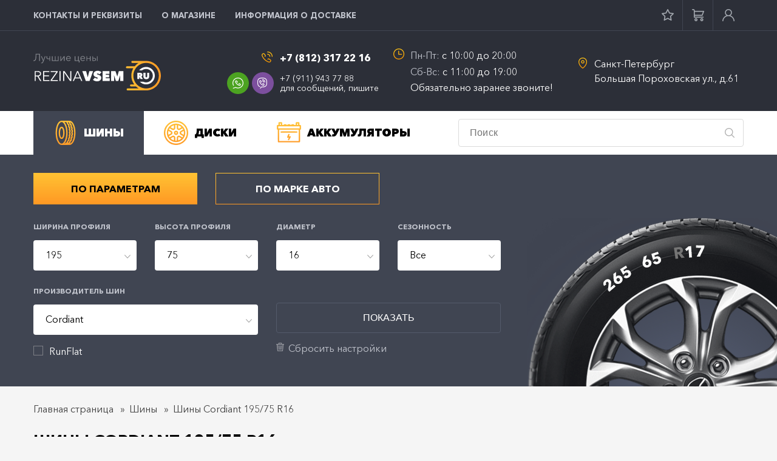

--- FILE ---
content_type: text/html; charset=utf-8
request_url: https://rezinavsem.ru/shiny-195-75-r16-cordiant/
body_size: 19472
content:
<!DOCTYPE html>
<html prefix="og: http://ogp.me/ns# fb: http://ogp.me/ns/fb# " xmlns="http://www.w3.org/1999/xhtml" xml:lang="ru" lang="ru">
<head>

<meta charset="utf-8">
<meta http-equiv="x-ua-compatible" content="ie=edge">
<meta name="viewport" content="width=device-width, initial-scale=1">
<meta name='robots' content='index, follow, max-image-preview:large, max-snippet:-1, max-video-preview:-1'/>
<meta name="google-site-verification" content="XlrAx_FhXYygiCZGcH4FUCfLNurhFHdOxx9HBKG14gY"/>

<title>Купить шины 195/75 R16 Cordiant в СПб - Продажа авто резины 195/75 R16 Cordiant на Rezinavsem.ru</title>
<base href="https://rezinavsem.ru/"/>
<meta name="description" content="На данной странице сгруппированы шины Cordiant 195 75 R16"/>
<meta name="keywords" content="195 75 r16, шины 195 75 r16 cordiant, резина 195 75 r16 cordiant, покрышки 195 75 r16 cordiant, автопокрышки 195 75 r16 cordiant"/>

<meta property="og:title" content="Купить шины 195/75 R16 Cordiant в СПб - Продажа авто резины 195/75 R16 Cordiant на Rezinavsem.ru"/>
<meta property="og:description" content="На данной странице сгруппированы шины Cordiant 195 75 R16"/>
<meta property="og:type" content="website"/>
<meta property="og:site_name" content="RezinaVsem.Ru"/>
<meta property="og:url" content="https://rezinavsem.ru/shiny-195-75-r16-cordiant/"/>
<meta property="og:locale" content="ru-ru"/>
<meta property="og:image" content="https://rezinavsem.ru/catalog/view/theme/rezina2/img/logo.jpeg"/>
<meta property="og:image:width" content="400">
<meta property="og:image:height" content="400">

<meta name="twitter:card" content="summary"/>
<meta name="twitter:description" content="На данной странице сгруппированы шины Cordiant 195 75 R16"/>
<meta name="twitter:title" content="Купить шины 195/75 R16 Cordiant в СПб - Продажа авто резины 195/75 R16 Cordiant на Rezinavsem.ru"/>
<meta name="twitter:image" content="https://rezinavsem.ru/catalog/view/theme/rezina2/img/logo.jpeg"/>

 

<style>@font-face{font-family:Avenir\ Next\ Cyr;src:url(../../catalog/view/theme/rezina2/fonts/avenirnextcyr-regular-russian.woff2);font-weight:400;font-style:normal;font-display:swap}@font-face{font-family:Avenir\ Next\ Cyr;src:url(../../catalog/view/theme/rezina2/fonts/avenirnextcyr-heavy-russian.woff2);font-weight:900;font-style:normal;font-display:swap}@font-face{font-family:Avenir\ Next\ Cyr;src:url(../../catalog/view/theme/rezina2/fonts/avenirnextcyr-bold-russian.woff2);font-weight:700;font-style:normal;font-display:swap}.ic-hamburger{display:inline-block;vertical-align:middle;position:relative;overflow:hidden;margin:0;padding:5px 15px;width:52px;height:24px;font-size:0;text-indent:-9999px;appearance:none;box-shadow:none;border-radius:0;border:none}.ic-hamburger span{display:block;width:calc(100% - 34px);position:absolute;top:11px;right:15px;height:2px;background:#a3a6ad}.ic-hamburger span:after,.ic-hamburger span:before{content:"";position:absolute;display:block;right:0;width:calc(100% + 4px);height:2px;background-color:#a3a6ad}.ic-hamburger span:before{top:-6px}.ic-hamburger span:after{bottom:-6px}.ic-hamburger.active{width:48px;height:46px}.ic-hamburger.active span,.ic-hamburger.active span:after,.ic-hamburger.active span:before{height:1px}.ic-hamburger.active span{background:0 0;top:23px}.ic-hamburger.active span:before{top:0;transform:rotate(45deg)}.ic-hamburger.active span:after{bottom:0;transform:rotate(-45deg)}.container{position:relative;margin-left:auto;margin-right:auto;padding-right:15px;padding-left:15px}@media (min-width:576px){.container{padding-right:15px;padding-left:15px}.container{width:540px;max-width:100%}.row{margin-right:-15px;margin-left:-15px}}@media (min-width:768px){.container{padding-right:15px;padding-left:15px}.container{width:767px;max-width:100%}.row{margin-right:-15px;margin-left:-15px}}@media (min-width:992px){.container{padding-right:15px;padding-left:15px}.container{width:960px;max-width:100%}.row{margin-right:-15px;margin-left:-15px}}.row{display:-ms-flexbox;display:flex;-ms-flex-wrap:wrap;flex-wrap:wrap;margin-right:-15px;margin-left:-15px}@media (min-width:1230px){.container{padding-right:15px;padding-left:15px}.container{width:1200px;max-width:100%}.row{margin-right:-15px;margin-left:-15px}.col-12,.col-lg-8{padding-right:15px;padding-left:15px}}.col-12,.col-lg-8{position:relative;width:100%;min-height:1px;padding-right:15px;padding-left:15px}@media (min-width:576px){.col-12,.col-lg-8{padding-right:15px;padding-left:15px}}.col-12{-ms-flex:0 0 100%;flex:0 0 100%;max-width:100%}@media (min-width:992px){.col-12,.col-lg-8{padding-right:15px;padding-left:15px}.col-lg-8{-ms-flex:0 0 66.66667%;flex:0 0 66.66667%;max-width:66.66667%}}.d-none{display:none!important}.d-inline-block{display:inline-block!important}.d-block{display:block!important}.d-inline-flex{display:-ms-inline-flexbox!important;display:inline-flex!important}@media (min-width:768px){.col-12,.col-lg-8{padding-right:15px;padding-left:15px}.d-md-none{display:none!important}.d-md-inline-block{display:inline-block!important}.d-md-block{display:block!important}.d-md-inline-flex{display:-ms-inline-flexbox!important;display:inline-flex!important}}html{font-family:sans-serif;line-height:1.15;-ms-text-size-adjust:100%;-webkit-text-size-adjust:100%}body{margin:0}article,header,nav,section{display:block}h1{font-size:2em;margin:.67em 0}main{display:block}a{background-color:transparent;-webkit-text-decoration-skip:objects}img{border-style:none}svg:not(:root){overflow:hidden}button,input,select{font-family:sans-serif;font-size:100%;line-height:1.15;margin:0}button,input{overflow:visible}button,select{text-transform:none}[type="submit"],button,html [type="button"]{-webkit-appearance:button}[type="button"]::-moz-focus-inner,[type="submit"]::-moz-focus-inner,button::-moz-focus-inner{border-style:none;padding:0}[type="button"]:-moz-focusring,[type="submit"]:-moz-focusring,button:-moz-focusring{outline:ButtonText dotted 1px}[type="checkbox"]{box-sizing:border-box;padding:0}::-webkit-file-upload-button{-webkit-appearance:button;font:inherit}@-ms-viewport{width:device-width}html{-ms-overflow-style:scrollbar}body{font-family:-apple-system,system-ui,BlinkMacSystemFont,Segoe\ UI,Roboto,Helvetica\ Neue,Arial,sans-serif;font-size:1rem;color:#292b2c;background-color:#fff}h1{margin-top:0;margin-bottom:.5rem}p{margin-top:0;margin-bottom:1rem}ol,ul{margin-bottom:1rem}ol,ul{margin-top:0}ul ul{margin-bottom:0}img{vertical-align:middle}a,button,input,label,select{-ms-touch-action:manipulation;touch-action:manipulation}label{display:inline-block;margin-bottom:.5rem}button,input,select{line-height:inherit}body,html{background:#f5f5f5;font-family:Avenir\ Next\ Cyr,Arial,sans-serif;font-style:normal;font-weight:400;font-size:16px;line-height:1.5;color:#424242;box-sizing:border-box}*,:after,:before{box-sizing:inherit}img{max-width:100%}a{color:#ff9a24}p{font-style:normal;font-weight:400;font-size:16px;line-height:1.57;color:#000;padding:0;margin-bottom:10px}h1{font-style:normal;font-weight:700;font-size:26px;line-height:1.2;color:#000;text-transform:uppercase;padding-bottom:18px;margin-bottom:30px;position:relative}h1:after{content:"";display:inline-block;width:60px;height:4px;background:#ff9a24;position:absolute;left:0;bottom:0}ol,ul{padding:0 0 0 12px;margin:0;color:#000}ul{list-style-type:disc}li{padding-left:13px;margin-bottom:18px}.wrapper{display:-ms-flexbox;display:flex;-ms-flex-direction:column;flex-direction:column;min-height:100vh;width:100%;margin:0 auto}main{-ms-flex:1;flex:1;padding-bottom:75px}*{outline:0!important}button::-moz-focus-inner{border:0}.btn{display:inline-block;height:50px;min-width:130px;background:#ff9a24;border:0;border:2px solid #ff9a24;border-radius:4px;font-style:normal;font-weight:900;font-size:16px;line-height:48px;color:#fff;text-transform:uppercase;padding:0 20px;text-align:center;text-decoration:none;position:relative}.btn_border{border:2px solid #ff9a24;background:#fff;color:#ff9a24}.btn_border.btn_white{border:1px solid #545b6b;background:0 0;font-weight:400;color:#fff}.h-text-center{text-align:center!important}.shadow-site{display:none;position:fixed;top:0;left:0;width:100%;height:100%;background:rgba(0,0,0,.4);z-index:99}@media (max-width:767px){body,html,p{line-height:1.55}.container{width:100%!important}h1{font-size:18px;margin-bottom:16px}ol,ul{margin-bottom:10px}li{margin-bottom:7px}main{padding-bottom:30px}}.header-top{background:#2c2f38;border-bottom:1px solid #404552;color:#fff;position:relative;z-index:100}.header-top__content{display:-ms-flexbox;display:flex;-ms-flex-pack:justify;justify-content:space-between;-ms-flex-align:center;align-items:center;position:relative;z-index:10}.header-top__close{display:none}.header-top-btn{display:-ms-flexbox;display:flex;-ms-flex-pack:end;justify-content:flex-end;width:200px}.header-top-btn__item{display:-ms-inline-flexbox;display:inline-flex;-ms-flex-pack:center;justify-content:center;-ms-flex-align:center;align-items:center;width:50px;height:50px;text-decoration:none;text-align:center}.header-top-btn__item:not(:last-child){border-right:1px solid #404552}.header-top-btn__item:nth-last-child(2){border-right:0}.header-top-btn__icon{display:inline-block;width:20px;height:20px;background-image:url(catalog/view/theme/rezina2/img/xsprite.png.pagespeed.ic.9JaHQ8SqPb.webp);background-repeat:no-repeat}.header-top-btn__icon_wish{background-position:-5px -5px}.header-top-btn__icon_profile{background-position:-5px -65px}.header-top-btn__icon_search{background-position:-5px -95px}.header-top-btn__icon_call{background-position:-5px -125px}.header-middle{background:#2c2f38;color:#fff;padding:27px 0}.header-middle__content{display:-ms-flexbox;display:flex;-ms-flex-pack:justify;justify-content:space-between;-ms-flex-align:center;align-items:center}.header-middle .info-contact,.header-middle__logo{width:25%}.header-middle__logo{margin-right:15px}.header-middle .info-contact{padding:0 15px;margin-top:3px}.header-middle__info{display:-ms-flexbox;display:flex;-ms-flex-pack:justify;justify-content:space-between;-ms-flex-align:center;align-items:center;width:50%}.header-middle .info{width:calc(50% - 15px)}.info-contact__item{display:-ms-flexbox;display:flex;-ms-flex-align:center;align-items:center}.info-contact__item:not(:last-child){margin-bottom:10px}.info-contact__text{width:calc(100% - 90px);margin-left:10px;white-space:nowrap}.info-contact__text,.info-contact__text a{font-style:normal;font-weight:400;font-size:16px;line-height:1.2;color:#fff;text-decoration:none}.info-contact__icon{width:77px;text-align:right}.info-contact__text a{display:inline-block}.info-msg{display:-ms-flexbox;display:flex;-ms-flex-wrap:wrap;flex-wrap:wrap}.info-msg__item{display:inline-block;width:36px;height:36px;background:#404552;border-radius:50%;position:relative}.info-msg__item:after{content:"";display:inline-block;width:18px;height:18px;background-image:url(catalog/view/theme/rezina2/img/xsprite.png.pagespeed.ic.9JaHQ8SqPb.webp);background-repeat:no-repeat;position:absolute;top:50%;transform:translateY(-50%);left:0;right:0;margin:0 auto}.info-msg__item:not(:last-child){margin-right:5px}.info-msg__item_wu{background:#4ca321}.info-msg__item_vb{background:#7c4f9e}.info-msg__item_wu:after{background-position:-40px -210px}.info-msg__item_vb:after{background-position:-5px -210px}.info{display:-ms-flexbox;display:flex;-ms-flex-pack:justify;justify-content:space-between}.info__icon{width:18px}.info__text{width:calc(100% - 28px)}.info-time{font-style:normal;font-weight:400;font-size:16px;line-height:1.7;color:#fff}.info-time__title{color:#c0c3cc}.header-bottom{background:#404552}.category-tab__top-wrap{background:#fff}.category-tab__top{display:-ms-flexbox;display:flex;-ms-flex-pack:justify;justify-content:space-between;-ms-flex-align:center;align-items:center}.category-tab__item,.category-tab__list{margin:0;padding:0;list-style:none}.category-tab__list{display:-ms-flexbox;display:flex}.category-tab__item{display:-ms-inline-flexbox;display:inline-flex;-ms-flex-align:center;align-items:center;padding:16px 33px;text-decoration:none}.category-tab__icon{display:inline-block;width:30px;height:30px;margin-right:10px;background-repeat:no-repeat;background-position:50%;background-size:contain}.category-tab__title{max-width:calc(100% - 40px);font-weight:900;font-size:18px;color:#000}.category-tab__title{font-style:normal;line-height:1.2;text-transform:uppercase}.category-tab__item.active{background:#404552;color:#fff}.category-tab__item.active .category-tab__title{color:#fff}.category-tab__content-item{padding:30px 0 35px;color:#fff;position:relative}@media (max-width:1229px){.header-middle__logo{width:20%}.header-middle .info-contact{width:30%}.header-middle .info-contact__text,.header-middle .info-contact__text a{font-size:16px}}@media (max-width:991px){.header-middle .info-contact,.header-middle__logo{width:auto}.header-middle .info-contact__text,.header-middle .info-contact__text a{font-size:16px}.header-middle__info{display:block;width:auto}.header-middle__info .info{width:100%}.header-middle__info .info:not(:last-child){margin-bottom:10px}}@media (min-width:768px){.header-top__search{display:none!important}}@media (max-width:767px){.header-top{height:46px;position:relative;border-bottom:0}.header-top .ic-hamburger{margin-left:-15px}.category-tab__list{overflow-x:auto!important}.header-top__logo{position:relative;z-index:101}.header-top__content{z-index:100}.header-top__search{display:none;width:calc(100% + 30px);background:#2c2f38;padding:30px 15px 40px;position:absolute;top:46px;left:-15px;z-index:10}.header-top .search-form{width:100%}.header-top-btn{width:auto;margin-right:-15px}.header-top-btn__item{width:38px;height:46px}.header-top-btn__item:nth-last-child(2){border-right:1px solid #404552}.header-middle{display:none;width:calc(100% + 30px);background:#2c2f38;padding:25px 15px 40px;position:absolute;top:46px;left:-15px;z-index:100}.header-middle__content{display:block}.header-middle .info-contact{padding:0;margin-bottom:27px}.header-middle .info-contact__item:not(:last-child){margin-bottom:15px}.header-middle .info-contact__text,.header-middle .info-contact__text a{font-size:16px}.header-middle .info-contact__icon{width:auto}.category-tab__top{margin-left:-15px;margin-right:-15px}.category-tab__item{padding:15px 33px}.category-tab__title{font-size:16px}.category-tab__content-item{padding:16px 0 18px}}.main-menu{width:calc(100% - 200px)}.main-menu__item,.main-menu__list{margin:0;padding:0;list-style:none}.main-menu__list{display:-ms-flexbox;display:flex;-ms-flex-align:center;align-items:center;margin-left:-16px}.main-menu__item{padding:10px 16px;position:relative}.main-menu__item,.main-menu__item a{font-style:normal;font-weight:700;font-size:13px;line-height:1.2;color:#c0c3cc;text-transform:uppercase;text-decoration:none;letter-spacing:0}@media (min-width:768px){.main-menu__list-wrap{display:block!important}}@media (max-width:767px){.main-menu{width:auto}.main-menu__list-wrap{display:none;width:calc(100% + 30px);background:#2c2f38;padding-top:10px;position:absolute;top:46px;left:-15px;z-index:10}.main-menu__list{display:block;text-align:center;padding:14px 0;margin:0}.main-menu__item{padding:0}.main-menu__item a{display:block;padding:13px 16px}}.small-basket{display:-ms-flexbox;display:flex;-ms-flex-pack:center;justify-content:center;-ms-flex-align:center;align-items:center;width:100%;height:100%}.small-basket__icon{display:inline-block;width:20px;height:20px;background:url(catalog/view/theme/rezina2/img/xsprite.png.pagespeed.ic.9JaHQ8SqPb.webp) -5px -35px no-repeat;position:relative;text-decoration:none}.small-basket__content{display:none;width:370px;color:#000;text-align:left;position:absolute;top:100%;right:0;z-index:10}.small-basket__result{background:#fbfbfb;padding:17px 12px;text-align:right;box-shadow:inset 0 16px 26px 0 rgba(0,0,0,.04)}.search-form{width:470px;position:relative}.search-form input[type="text"]{height:46px;width:100%;padding:0 40px 0 18px;font-style:normal;font-weight:400;font-size:16px;line-height:44px;color:#424242;letter-spacing:.2px;border:1px solid #dbdbdb;border-radius:4px;outline:0}.search-form input[type="text"]:-ms-input-placeholder,.search-form input[type="text"]::-moz-placeholder,.search-form input[type="text"]::-ms-input-placeholder,.search-form input[type="text"]::-webkit-input-placeholder{color:#757575}.search-form input[type="submit"]{width:16px;height:16px;position:absolute;top:50%;transform:translateY(-50%);right:15px;background:url(catalog/view/theme/rezina2/img/xsprite.png.pagespeed.ic.9JaHQ8SqPb.webp) -5px -235px no-repeat;border:0;outline:0;font-size:0}.search-form_white input[type="text"]{border:1px solid #404552;background:0 0;color:#fff}.search-form_white input[type="text"]:-ms-input-placeholder,.search-form_white input[type="text"]::-moz-placeholder,.search-form_white input[type="text"]::-ms-input-placeholder,.search-form_white input[type="text"]::-webkit-input-placeholder{color:#c0c3cc}.search-form_white input[type="submit"]{background-position:-75px -235px}.filter-tab{position:relative}.filter-tab li,.filter-tab ul{padding:0;margin:0;list-style:none}.filter-tab__list{display:-ms-flexbox;display:flex}.filter-tab__item{display:inline-block;height:52px;min-width:270px;font-style:normal;font-weight:700;font-size:16px;line-height:50px;color:#fff;text-transform:uppercase;text-decoration:none;text-align:center;border-radius:4px;border:1px solid #ff9a24;border-image:linear-gradient(#ffc233,#ff9a24);border-image-slice:1;background:0 0}.filter-tab__item:not(:last-child){margin-right:30px}.filter-tab__content{margin-top:23px}.filter{display:-ms-flexbox;display:flex;-ms-flex-wrap:wrap;flex-wrap:wrap;margin-left:-15px;margin-right:-15px;position:relative;z-index:1}.filter__item{width:calc(25% - 30px);margin:0 15px 20px}.filter__btn,.filter__item_long{width:calc(50% - 30px)}.filter__label{font-style:normal;font-weight:700;font-size:12px;line-height:1.2;color:#c0c3cc;text-transform:uppercase;margin-bottom:15px}.filter__btn .btn{width:100%;margin:33px 15px 0;font-size:16px}.filter__reset{display:inline-block;font-style:normal;font-weight:400;font-size:16px;line-height:1.2;color:#c0c3cc;text-decoration:none;padding-left:20px;position:relative;margin:16px 15px 0}.filter__reset:before{content:"";display:inline-block;width:14px;height:14px;background:url(catalog/view/theme/rezina2/img/xsprite.png.pagespeed.ic.9JaHQ8SqPb.webp) -5px -280px no-repeat;position:absolute;top:0;left:0}.filter .input-check{margin-top:16px}.filter-tab-bg{display:block;width:100%;height:100%;position:absolute;top:0;left:0;overflow:hidden}.filter-tab-bg .container,.filter-tab-bg .row{height:100%}.filter-tab-bg__img{display:inline-block;width:565px;background-repeat:no-repeat;background-position:bottom;position:absolute;bottom:0;right:-193px}@media (max-width:991px){.filter-tab-bg__img{right:-400px}}@media (max-width:767px){.filter-tab__list{display:block}.filter-tab__item{width:100%}.filter-tab__item:not(:last-child){margin-right:0;margin-bottom:10px}.filter-tab__content{margin-top:18px}.filter{margin-left:-8px;margin-right:-8px}.filter__item{width:calc(50% - 16px);margin:0 8px 11px}.filter__btn,.filter__item_long{width:calc(100% - 16px)}.filter__label{margin-bottom:10px}.filter__btn .btn{margin:10px 8px 0;height:68px;line-height:66px}.filter__reset{margin:16px 8px 0}}.input-check__label{display:-ms-flexbox;display:flex;position:relative;font-style:normal;font-weight:400;font-size:16px;line-height:1.4;color:#000;margin:0}.input-check input[type="checkbox"]{display:none}.input-check__mark{display:inline-block;width:16px;height:16px;border:1px solid #dbdbdb;background:0 0;position:relative;margin-top:2px}.input-check__mark:after{content:"";display:none;width:12px;height:10px;background:url(catalog/view/theme/rezina2/img/xsprite.png.pagespeed.ic.9JaHQ8SqPb.webp) -40px -305px no-repeat;position:absolute;top:50%;transform:translateY(-50%);left:0;right:0;margin:0 auto}.input-check__text{max-width:calc(100% - 26px);margin-left:10px}.input-check_white .input-check__mark{border-color:#7d7f85}.input-check_white .input-check__label{color:#fff}.input-check_white .input-check__mark:after{background-position:-5px -305px}.move-up{display:inline-block;width:60px;height:60px;border-radius:50%;background:#a3a5ad;position:fixed;bottom:50px;right:5%;opacity:0;z-index:1000}.move-up:after{content:"";display:inline-block;width:24px;height:16px;background:url(catalog/view/theme/rezina2/img/xsprite.png.pagespeed.ic.9JaHQ8SqPb.webp) -5px -325px no-repeat;position:absolute;top:50%;transform:translateY(-50%);left:0;right:0;margin:0 auto}@media (max-width:1229px){.move-up{right:30px}}@media (max-width:767px){.move-up{width:45px;height:45px}.move-up:after{width:20px;height:13px;background-position:-95px -400px}}.catalog-action{margin-bottom:14px}.catalog-action__content,.catalog-action__left,.catalog-action__right{display:-ms-flexbox;display:flex;-ms-flex-align:center;align-items:center}.catalog-action__content{-ms-flex-pack:justify;justify-content:space-between}.view{display:-ms-flexbox;display:flex;-ms-flex-wrap:wrap;flex-wrap:wrap;margin-right:10px;margin-left:30px}.view__item{display:inline-block;width:34px;height:22px}.view__item_table{background:url(catalog/view/theme/rezina2/img/xsprite.png.pagespeed.ic.9JaHQ8SqPb.webp) -5px -550px no-repeat}.cat-select{display:-ms-flexbox;display:flex;-ms-flex-align:center;align-items:center}.cat-select__label{font-style:normal;font-weight:400;font-size:16px;line-height:1.5;color:#757575;margin-right:20px}@media (max-width:460px){.catalog-action__left{flex-wrap:wrap}}@media (max-width:992px){.catalog-action__content{flex-wrap:wrap}.catalog-action__right{margin-top:10px}}@media (max-width:767px){.cat-select{display:block}.cat-select__label{margin-right:0;margin-bottom:5px}}.catalog-list{display:-ms-flexbox;display:flex;-ms-flex-wrap:wrap;flex-wrap:wrap;margin-left:-15px;margin-right:-15px}.catalog-list__item{display:inline-block;width:calc(25% - 30px);padding:30px;position:relative;margin:15px}.catalog-list__item:before{content:"";display:inline-block;width:100%;height:100%;background:#fff;box-shadow:0 22px 26px 0 rgba(0,0,0,.04);position:absolute;top:0;left:0}.catalog-list__content{position:relative}.catalog-list__img{display:block;height:210px;background-repeat:no-repeat;background-position:50%;background-size:contain;position:relative;text-decoration:none;margin-bottom:20px;text-align:center}@media (min-width:768px){.catalog-list__item{width:calc(50% - 30px)}}@media (min-width:991px){.catalog-list__item{width:calc(33% - 30px)}}@media (min-width:1229px){.catalog-list__item{width:calc(25% - 30px)}}@media (max-width:767px){.catalog-list__item{width:calc(100% - 30px);margin:4px 15px}}.breadcrumb{margin-top:25px;margin-bottom:25px}.breadcrumb__item,.breadcrumb__list{padding:0;margin:0;list-style:none}.breadcrumb__list{display:-ms-flexbox;display:flex;-ms-flex-wrap:wrap;flex-wrap:wrap}.breadcrumb__item{font-style:normal;font-weight:400;font-size:16px;line-height:1.5;color:#424242;position:relative}.breadcrumb__item:not(:last-child):after{content:"»";display:inline-block;margin-left:7px;margin-right:7px}.breadcrumb__link{color:#424242;text-decoration:none}@media (max-width:767px){.breadcrumb{margin-top:12px;margin-bottom:12px}}.season{position:absolute;top:18px;right:16px;width:18px;height:18px;z-index:1;background-color:#fff}.tipa-h3{font-style:normal;font-weight:700;font-size:20px;line-height:1.2;color:#000;margin-bottom:10px}.category-tab__menu_div .category-tab__menu{position:absolute;top:4.4rem;background:#fff;list-style-type:none;z-index:2;padding:0;display:none}.category-tab__menu_div .category-tab__menu li{padding:0;margin-bottom:0}.category-tab__menu_div .category-tab__menu li a{text-decoration:none;padding:10px 1rem;display:block;color:#000}.category-tab__menu_div .shiny_vse{display:block}@media (min-width:992px){.shiny_vse{display:none!important}}.accordion-menu a{text-decoration:none}.accordion-menu li{margin:0}.submenuItems{display:none;padding-left:15px;margin:0}.submenuItems li{list-style-type:none;position:relative;padding:0}.submenuItems li:before{content:"○";position:absolute;top:.6rem}.submenuItems:last-child{padding-bottom:15px}.submenuItems a,.submenuItems p{display:block;color:#727272;padding:10px 30px 10px 15px}.img-responsive{display:block;max-width:100%;height:auto;margin:0 auto}@media (max-width:768px){#cart-popup{width:90%!important}}#cart-popup{padding:0;width:50%;border:2px solid #ff9a24}.season-top__sun{padding:0 20px 0 15px;font-size:18px;font-weight:500;text-decoration:none;background:url(catalog/view/theme/rezina2/image/xsun.png.pagespeed.ic.CW8IXKN5Xv.webp) 0 no-repeat;background-size:14px 14px!important}.season-top__snow{padding:0 20px 0 15px;font-size:18px;font-weight:500;text-decoration:none;background:url(catalog/view/theme/rezina2/image/xsnow.png.pagespeed.ic.xTsAYe3Flg.webp) 0 no-repeat;background-size:14px 14px!important}.season-top__sun-snow{padding:0 20px 0 15px;font-size:18px;font-weight:500;text-decoration:none;background:url(catalog/view/theme/rezina2/image/xsun-snow.png.pagespeed.ic.ut3egQgKIU.webp) 0 no-repeat;background-size:14px 14px!important}.season-top{padding:0 20px 0 0;font-size:18px;font-weight:500;text-decoration:none}.btn_product{background:linear-gradient(90deg,#ff9a24 3.3%,#ffc133 103.16%);padding:24px 0;border-radius:6px;color:#000;text-decoration:none;font-size:18px;font-weight:600;line-height:24px;width:58%;text-align:center}@media (max-width:1230px){.btn_product{width:100%;margin-bottom:10px}}.oneclick_form{display:flex;flex-wrap:nowrap}.oneclick_form .oneclick_form-image{padding:3rem;width:60%;background:#fff}.oneclick_form .oneclick_form-image p{font-size:18px;font-weight:750;text-align:center}.oneclick_form .oneclick_form-image img{width:240px;height:240px;margin:0 auto;display:block}.oneclick_form .oneclick_form-form{width:100%;padding:3rem}.oneclick_form .oneclick_form-form .btn_product-oneclic{width:100%;outline:0}.oneclick_form .oneclick_form-form .form-site__fields input{background:#4c505c;border:1px solid #4c505c;padding:18px 24px;border-radius:6px;width:100%;margin-bottom:20px;line-height:24px;color:#c9d1da;font-size:18px;outline:0}.oneclick_form .oneclick_form-form .oneclick_form-polit{color:#c9d1da;padding:20px 0;font-size:18px;display:flex;justify-content:center}@media (max-width:992px){.oneclick_form{flex-wrap:wrap}.oneclick_form .oneclick_form-image{width:100%}#form-oneclick{width:90%!important}.oneclick_form .oneclick_form-image img{width:100%}}.checkbox-wrapper{margin:4px 10px;width:18px;height:18px;border:2px solid gray;border-radius:5px;display:flex;align-items:center;justify-content:center;position:relative;background:#ffa428}.checkbox-wrapper input{display:none}.checkbox-wrapper label{width:100%;height:100%;display:block;background:0 0;visibilty:hidden;position:absolute;z-index:10;margin:0}.checkbox-wrapper span{width:25px;height:25px;display:inline-block;border-radius:25px}.checkbox-wrapper span:before{content:url(data:image/svg+xml;charset=UTF-8,%3csvg\ width=\'10\'\ height=\'7\'\ viewBox=\'0\ 0\ 10\ 7\'\ fill=\'none\'\ xmlns=\'http://www.w3.org/2000/svg\'%3e%3cpath\ d=\'M1\ 2.5479L4.1561\ 5L9\ 1\'\ stroke=\'%232C2F38\'\ stroke-width=\'2\'/%3e%3c/svg%3e);color:#000;display:none}.checkbox-wrapper #form_polit:checked+span:before{display:block;font-size:16px;padding-left:3px}#form-oneclick{background:#2c2f38;padding:0;border-radius:12px}.catalog-list_wishlist{position:absolute;display:grid;align-items:flex-start;top:-1rem;left:-1rem}.catalog-list_wishlist .catalog-list_wishlist-a{fill:#d2d2d2;background:0 0;border:none}button{border:none;background:0 0}.color_active{fill:#ff9a24!important;color:#ff9a24!important}.info_tel{background:url(catalog/view/theme/rezina2/img/xsprite.png.pagespeed.ic.9JaHQ8SqPb.webp) -40px -123px no-repeat;background-repeat:no-repeat}.info_clock,.info_tel{display:inline-block;width:20px;height:20px}.info_clock{background:url(catalog/view/theme/rezina2/img/xsprite.png.pagespeed.ic.9JaHQ8SqPb.webp) -40px -153px no-repeat;background-repeat:no-repeat}.info_nav{display:inline-block;width:20px;height:20px;background:url(catalog/view/theme/rezina2/img/xsprite.png.pagespeed.ic.9JaHQ8SqPb.webp) -40px -183px no-repeat;background-repeat:no-repeat}.ic-akkumul{background:url(catalog/view/theme/rezina2/img/xsprite.png.pagespeed.ic.9JaHQ8SqPb.webp) -5px -681px no-repeat;background-repeat:no-repeat}.ic-akkumul,.ic-autodesk{display:inline-block;width:40px;height:40px}.ic-autodesk{background:url(catalog/view/theme/rezina2/img/xsprite.png.pagespeed.ic.9JaHQ8SqPb.webp) -72px -821px no-repeat;background-repeat:no-repeat}.ic-tire{display:inline-block;background:url(catalog/view/theme/rezina2/img/xsprite.png.pagespeed.ic.9JaHQ8SqPb.webp) -5px -745px no-repeat;width:40px;height:40px;background-repeat:no-repeat}.ic-sun{background:url(catalog/view/theme/rezina2/img/xsprite.png.pagespeed.ic.9JaHQ8SqPb.webp) -80px -935px no-repeat;background-repeat:no-repeat}.ic-sun{display:inline-block;width:30px;height:30px}@media (min-width:768px){#cart-popup{width:60%;max-height:60%}#cat-tab1{height:382px}}@media (max-width:767px){#cat-tab1{height:595px}}</style>

<link rel="preload" href="catalog/view/theme/rezina2/fonts/avenirnextcyr-bold-russian.woff2" as="font" type="font/woff2" crossorigin />
<link rel="preload" href="catalog/view/theme/rezina2/fonts/avenirnextcyr-heavy-russian.woff2" as="font" type="font/woff2" crossorigin />
<link rel="preload" href="catalog/view/theme/rezina2/fonts/avenirnextcyr-regular-russian.woff2" as="font" type="font/woff2" crossorigin />




<link href="https://rezinavsem.ru/shiny-195-75-r16-cordiant/" rel="canonical"/>
<link href="https://rezinavsem.ru/image/catalog/xfavicon.png.pagespeed.ic.93kg6JioZs.webp" rel="icon"/>

<script>window.dataLayer=window.dataLayer||[];</script>

</head>
  <body class="js-body">
        <!-- Google Tag Manager (noscript) -->
    <noscript><iframe src="https://www.googletagmanager.com/ns.html?id=GTM-53SN6ZH" height="0" width="0" style="display:none;visibility:hidden"></iframe></noscript>
    <!-- End Google Tag Manager (noscript) -->
    
    <div class="wrapper">
      <div class="shadow-site d-md-none js-shadow"></div>
      
      <header class="header" itemscope itemtype="http://schema.org/WPHeader">
        <meta content="Купить шины 195/75 R16 Cordiant в СПб - Продажа авто резины 195/75 R16 Cordiant на Rezinavsem.ru">
        <meta content="На данной странице сгруппированы шины Cordiant 195 75 R16">
        
        <div class="header-top js-header-top">
          <div class="container">
            <div class="row">
              <div class="col-12">
                <div class="header-top__content">
                  <div class="main-menu">
                    <span class="ic-hamburger js-open-menu d-inline-block d-md-none"><span></span></span>
        
                    <div class="main-menu__list-wrap js-main-menu-mobile">
                                              <ul class="main-menu__list js-main-menu-list">
                                                   <li class="main-menu__item js-main-menu-item" data-item="0"><a href="https://rezinavsem.ru/kontakty">Контакты и реквизиты</a></li>
                                                    <li class="main-menu__item js-main-menu-item" data-item="0"><a href="https://rezinavsem.ru/about_us">O магазине</a></li>
                                                    <li class="main-menu__item js-main-menu-item" data-item="0"><a href="https://rezinavsem.ru/delivery">Информация о доставке</a></li>
                                                  </ul>
                      
                    </div>

                    <div class="header-top__logo d-inline-block d-md-none">
                                              <a href="/"><img decoding="async" src="[data-uri]" alt="RezinaVsem.ru"></a>
                                          </div>
                  </div>
        
                  <div class="header-top-btn">
                    <span class="header-top-btn__item js-btn-search d-inline-flex d-md-none">
                      <span class="header-top-btn__icon header-top-btn__icon_search"></span>
                    </span>
        
                    <a href="https://rezinavsem.ru/wishlist/" class="header-top-btn__item d-none d-md-inline-flex">
                      <span class="header-top-btn__icon header-top-btn__icon_wish"></span>
                    </a>
        
                    <div id="header-cart" class="header-top-btn__item">
                      <div class="small-basket">
  <a href="/cart" class="small-basket__icon">
      </a>

  <div class="small-basket__content">
    <div class="small-basket__list">
          </div>

            <div class="small-basket__result">
          <p class="h-text-center">Ваша корзина пуста!</p>
        </div>
      </div>
</div>
                    </div>
        
                    <a href="https://rezinavsem.ru/account/" class="header-top-btn__item">
                      <span class="header-top-btn__icon header-top-btn__icon_profile"></span>
                    </a>
        
                    <span class="header-top-btn__item js-btn-call d-inline-flex d-md-none">
                      <span class="header-top-btn__icon header-top-btn__icon_call"></span>
                    </span>
                  </div>
        
                  <div class="header-top__close">
                    <span class="ic-hamburger active js-close d-inline-block d-md-none"><span></span></span>
                  </div>
        
                  <div class="header-top__search js-header-top-search">
                    <form class="search-form search-form_white">
                      <input type="text" name="search" placeholder="Поиск по сайту">
                      <input type="submit" value="Поиск">
                    </form>
                  </div>
                </div>
              </div>
            </div>
          </div>
        </div><!-- end header-top -->
      
        <div class="header-middle js-header-middle">
          <div class="container">
            <div class="row">
              <div class="col-12">
                <div class="header-middle__content">
                  <div class="header-middle__logo d-none d-md-inline-flex">

                                          <a href="/"><img src="catalog/view/theme/rezina2/img/210x70xlogo.png.pagespeed.ic.VUZ220fepJ.webp" srcset="catalog/view/theme/rezina2/img/logo.svg" alt="RezinaVsem.ru" width="210" height="70" decoding="async" loading="lazy"/></a>
                                      </div>
        
                  <div class="info-contact">
                    <div class="info-contact__item">
                      <div class="info-contact__icon">
                      <div class="info_tel"></div>
                      </div>
                      <div class="info-contact__text">
                        <a href="tel:+78123172216" style="font-weight:bold">+7 (812) 317 22 16</a>
                      </div>
                    </div>
                  
                    <div class="info-contact__item">
                      <div class="info-contact__icon">
                        <div class="info-msg">
<!--                           <div class="info-msg__item info-msg__item_wu d-none d-md-block"></div>
 -->                      <a rel=”nofollow” href="https://wa.me/79119437788" class="info-msg__item info-msg__item_wu d-none d-md-block" target="_blank"></a>
                          <a rel=”nofollow” href="whatsapp://send?phone=79119437788" class="info-msg__item info-msg__item_wu d-block d-md-none" target="_blank"></a>
                          <!-- <div class="info-msg__item info-msg__item_vb"></div> -->
                          <a class="info-msg__item info-msg__item_vb" href="viber://chat?number=%2B79119437788" target="_blank"></a>
                        </div>
                      </div>
                      <div class="info-contact__text" style="font-size:14px">
                        +7 (911) 943 77 88 <br>для сообщений, пишите
                      </div>
                    </div>
                  </div>

                  <div class="header-middle__info">
                    <div class="info">
                      <div class="info__icon">
                        <div class="info_clock"></div>
                      </div>
                      <div class="info__text">
                        <div class="info-time">
                                                    <div class="info-time__item">
                            <span class="info-time__title">Пн-Пт:</span> с 10:00 до 20:00
                          </div>
                                                    <div class="info-time__item">
                            
<span class="info-time__title">Сб-Вс:</span> с 11:00 до 19:00

                          </div>
                                                  </div>
                    
                        <div class="info__label">Обязательно заранее звоните!</div>
                      </div>
                    </div>
        
                    <div class="info">
                      <div class="info__icon">
                        <div class="info_nav"></div>
                      </div>
                      <div class="info__text">
                        Санкт-Петербург                    
<div class="info__label">Большая Пороховская ул., д.61</div>

                      </div>
                    </div>
                  </div>
                </div>
              </div>
            </div>
          </div>
        </div><!-- end header-middle -->
        <div class="header-bottom">
          <div class="category-tab js-tabs-page ">
            <div class="category-tab__top-wrap">
              <div class="container">
                <div class="row">
                  <div class="col-12">
                    <div class="category-tab__top">
                      <nav class="category-tab__list js-tabs-page-list" itemscope itemtype="http://schema.org/SiteNavigationElement">
                      <div class="category-tab__menu_div">
                        <a itemprop="url" href="/shiny/" class="category-tab__item js-tabs-page-item category-tab__menu_a active">
                          <div class="category-tab__icon  ic-tire"></div>
                          <div class="category-tab__title">Шины</div>
                        </a>
                        <ul class="category-tab__menu">
                          <li class="shiny_vse"><a href="/shiny/">Все шины</a></li>
                          <li><a href="https://rezinavsem.ru/shiny-1/letnie/">Летние шины</a></li>
                          <li><a href="https://rezinavsem.ru/shiny-1/zimnie/">Зимние шины</a></li>
                          <li><a href="https://rezinavsem.ru/shiny-1/zimnie-shipovannye/">Шипованные шины</a></li>
                          <li><a href="https://rezinavsem.ru/shiny-1/zimnie-neshipovannye/">Нешипованные шины</a></li>
                          <li><a href="https://rezinavsem.ru/shiny-1/vsesezonnye/">Всесезонные шины</a></li>
                        </ul>
                      </div>
                        <a itemprop="url" href="/diski/" class="category-tab__item js-tabs-page-item ">
                          <div class="category-tab__icon  ic-autodesk"></div>
                          <div class="category-tab__title">Диски</div>
                        </a>
                        <a itemprop="url" href="/akkumulyatory/" class="category-tab__item js-tabs-page-item ">
                          <div class="category-tab__icon  ic-akkumul"></div>
                          <div class="category-tab__title">Аккумуляторы</div>
                        </a>
                      </nav>
            
                      <div id="search" class="search-form d-none d-md-inline-block">
	<input type="text" name="search" value="" placeholder="Поиск">
	<input type="submit" value="Поиск">
</div>


                    </div>
                  </div>
                </div>
              </div>
            </div>
            <div class="category-tab__content js-tabs-page-content">
                            <div id="cat-tab1" class="category-tab__content-item js-tabs-page-content-item">
                <div class="filter-tab-bg d-none d-md-block">
                  <div class="container">
                    <div class="row">
                      <div class="col-12">
                      <img class="filter-tab-bg__img" src="catalog/view/theme/rezina2/img/xbg-filter.png.pagespeed.ic.hv_1on6sWN.webp" decoding="async" loading="lazy"/>
                      </div>
                    </div>
                  </div>
                </div>
            
                <div class="container">
                  <div class="row">
                    <div class="col-12">
                      <div class="filter-tab js-tabs-inner">
                        <ul class="filter-tab__list js-tabs-inner-list">
                          <li class="filter-tab__item js-tabs-inner-item" data-item="filter-tab1">По параметрам</li>
                          <li class="filter-tab__item js-tabs-inner-item js-tires-button" data-item="filter-tab2">По марке авто</li>
                        </ul>
            
                        <div class="filter-tab__content js-tabs-inner-content">
                          <div id="filter-tab1" class="filter-tab__content-item js-tabs-inner-content-item js-tabs-inner-content-item">
                            <form id="form-filter" class="form-filter">
                              <input type="hidden" name="filter" value="shiny">
                              <div class="row">
                                <div class="col-lg-8">
                                  <div class="filter">           
                                    <div class="filter__item">
                                      <label class="filter__label" for="width">Ширина профиля</label>
                                      <select id="width" name="width" class="select-site js-select">
                                        <option value="0">Все</option>
                                                                                  <option value="195" selected="selected">195</option>
                                                                                                                      </select>
                                    </div>
            
                                    <div class="filter__item">
                                      <label class="filter__label" for="height">Высота профиля</label>
                                      <select id="height" name="height" class="select-site js-select">
                                        <option value="0">Все</option>
                                                                                  <option value="75" selected="selected">75</option>
                                                                                                                      </select>
                                    </div>
            
                                    <div class="filter__item">
                                      <label class="filter__label" for="radius">Диаметр</label>
                                      <select id="radius" name="radius" class="select-site js-select">
                                        <option value="0">Все</option>
                                                                                  <option value="16" selected="selected">16</option>
                                                                                                                      </select>
                                    </div>

                                    <div class="filter__item">
                                      <label class="filter__label" for="season">Сезонность</label>
                                      <select id="season" name="season" class="select-site js-select">
                                        <option value="0">Все</option>
                                                                                                                      </select>
                                    </div>
            
                                    <div class="filter__item filter__item_long">
                                      <label class="filter__label" for="brand">Производитель шин</label>
                                      <select id="brand" name="brand" class="select-site js-select" data-placeholder="Выбрать">
                                        <option value="0">Все</option>
                                                                                  <option value="Cordiant" selected="selected">Cordiant</option>
                                                                                                                      </select>
            
                                      <div class="input-check input-check_white">
                                                                                  <input type="checkbox" name="runflat" id="checkbox1">
                                                                                  
                                        <label for="checkbox1" class="input-check__label"><span class="input-check__mark"></span><span class="input-check__text">RunFlat</span></label>
                                      </div>
                                    </div>
            
                                    <div class="filter__btn">
                                      <input type="button" class="btn btn_border btn_white form-filter-submit" value="Показать">
            
                                      <a href="/shiny/" class="filter__reset">Сбросить настройки</a>
                                    </div>
                                  </div>
                                </div>
                              </div>
                              
                            </form>
                            <input type="hidden" name="width_active" value="195">
                            <input type="hidden" name="height_active" value="75">
                            <input type="hidden" name="radius_active" value="16">
                            <input type="hidden" name="season_active" value="">
                            <input type="hidden" name="brand_shina_active" value="Cordiant">
                          </div>
                          
                          <div id="filter-tab2" class="filter-tab__content-item js-tabs-inner-content-item js-tires"></div>
                        </div>
                      </div><!-- end filter-tab -->
                    </div>
                  </div>
                </div>
              </div>
              
                            
                          </div>
          </div>
        </div><!-- end header-bottom -->
      </header>

<script>var diski_active='';var accu_active='';var podbor='';</script>
<!-- <style>
  .info-msg__item {
    cursor: pointer;
  }
</style>
 <script type="text/javascript">
  $(document).ready(function () {
    viber_tel  = '79119437788';
    viber_tel = viber_tel.replace('+','');
    $(document).on('click','.info-msg__item.info-msg__item_wu.d-none.d-md-block',function () {
      window.location.href = 'https://wa.me/'+viber_tel;
    });
    $(document).on('click','.info-msg__item.info-msg__item_vb',function () {
      window.location.href = 'viber://add?number='+viber_tel;
    });
  });
</script> -->


<main>
<article>
  <div class="breadcrumb">
    <div class="container">
      <div class="row">
        <div class="col-12">
        <nav>
          <ol class="breadcrumb__list" itemscope itemtype="https://schema.org/BreadcrumbList">
                                         <li class="breadcrumb__item" itemprop="itemListElement" itemscope itemtype="https://schema.org/ListItem">
                <a href="https://rezinavsem.ru/" class="breadcrumb__link" itemprop="item">
                  <span itemprop="name">Главная страница</span>
                  <meta itemprop="position" content="1"/>
                </a>
              </li>
                                                         <li class="breadcrumb__item" itemprop="itemListElement" itemscope itemtype="https://schema.org/ListItem">
                                      <a href="https://rezinavsem.ru/shiny/" class="breadcrumb__link" itemprop="item">
                      <span itemprop="name">Шины</span>
                      <meta itemprop="position" content="2"/>
                    </a>
                                  <meta content="1"/></li>
                                                         <li class="breadcrumb__item" itemprop="itemListElement" itemscope itemtype="https://schema.org/ListItem">
                                        <span itemprop="name">Шины Cordiant 195/75 R16</span>
                      <meta itemprop="position" content="3"/>
                                  <meta content="2"/></li>
                                    </ol>
        </nav>
        </div>
      </div>
    </div>
  </div>

  <div id="content" class="catalog">

    <div class="catalog-action">
      <div class="container">
        <div class="row">
          <div class="col-12">
          <h1>Шины Cordiant 195/75 R16</h1>
          

            <div class="catalog-action__content">
              <div class="catalog-action__left">
                                                                            <div class="season-top active">Все шины</div>
                                                                                            <a href="https://rezinavsem.ru/shiny-letnie-cordiant-195-75-r16/" class="season-top__sun">Летние</a>
                                                                        <a href="https://rezinavsem.ru/shiny-zimnie-cordiant-195-75-r16/" class="season-top__snow">Зимние</a>
                                                                        <a href="https://rezinavsem.ru/shiny-vsesezonnye-cordiant-195-75-r16/" class="season-top__sun-snow">Всесезонные</a>
                                                </div>

              <div class="catalog-action__right">
                <div class="cat-select">
                  <div class="cat-select__label">Сортировка:</div>

                  <select id="sort" class="select-site js-select">
                                                                  <option value="https://rezinavsem.ru/shiny-195-75-r16-cordiant/?sort=p.sort_order&amp;order=ASC" selected="selected">По умолчанию</option>
                                                                                        <option value="https://rezinavsem.ru/shiny-195-75-r16-cordiant/?sort=pd.name&amp;order=ASC">Название (А - Я)</option>
                                                                                        <option value="https://rezinavsem.ru/shiny-195-75-r16-cordiant/?sort=pd.name&amp;order=DESC">Название (Я - А)</option>
                                                                                        <option value="https://rezinavsem.ru/shiny-195-75-r16-cordiant/?sort=p.price&amp;order=ASC">Цена (низкая &gt; высокая)</option>
                                                                                        <option value="https://rezinavsem.ru/shiny-195-75-r16-cordiant/?sort=p.price&amp;order=DESC">Цена (высокая &gt; низкая)</option>
                                                                                        <option value="https://rezinavsem.ru/shiny-195-75-r16-cordiant/?sort=rating&amp;order=DESC">Рейтинг (начиная с высокого)</option>
                                                                                        <option value="https://rezinavsem.ru/shiny-195-75-r16-cordiant/?sort=rating&amp;order=ASC">Рейтинг (начиная с низкого)</option>
                                                                                        <option value="https://rezinavsem.ru/shiny-195-75-r16-cordiant/?sort=p.model&amp;order=ASC">Модель (А - Я)</option>
                                                                                        <option value="https://rezinavsem.ru/shiny-195-75-r16-cordiant/?sort=p.model&amp;order=DESC">Модель (Я - А)</option>
                                                            </select>

                </div>
                <div class="view">
                  <div class="view__item view__item_table js-view-item" data-view="table"></div>
                </div>
              </div>
            </div>
          </div>
        </div>
      </div>
    </div><!-- end catalog-action -->

    <section class="catalog-list-wrap">
      <div class="container">
        <div class="row">
          <div class="col-12 js-products">

          <div class="js-product_table">
            <div class="catalog-list js-catalog-list">
                              <div id="product-id-56485" class="catalog-list__item" itemscope itemtype="https://schema.org/Product">
                                                        <div class="season ic-snow"></div>
                            
                  <div class="catalog-list__content">
                    <div class="catalog-list__img-wrap" itemprop="image">
                      <a href="https://rezinavsem.ru/shiny-cordiant-business-cw-2-195-75-r16-107-105q-1" class="catalog-list__img">
                        <img decoding="async" alt="Cordiant Business CW 2 195/75 R16 107/105Q" src="https://rezinavsem.ru/image/cache/catalog/import_files/96/200x200x9677f8dc978411e7a99b00155d143105_6495e8d89fb511e78e8000155d0b051f.-640x640.jpg.pagespeed.ic.mA7kg6-mAg.webp" class="img-responsive" loading="lazy" width="200" height="200">
                      </a>
                      <div class="catalog-list_wishlist">
                                                  <button class="catalog-list_wishlist-a" onclick="wishlist.add('56485');">
                            <svg width="16" height="16">
                              <use xlink:href="catalog/view/theme/rezina2/img/sprite.svg#ic-wishlist"></use>
                            </svg>
                          </button>
                                                  <button class="catalog-list_wishlist-a" onclick="compare.add('56485');">
                            <svg width="16" height="16">
                              <use xlink:href="catalog/view/theme/rezina2/img/sprite.svg#ic-compare"></use>
                            </svg>
                          </button>
                      </div>
                    </div>

                    <div class="catalog-list__info">
                      <div class="catalog-list__name" itemprop="name"><a href="https://rezinavsem.ru/shiny-cordiant-business-cw-2-195-75-r16-107-105q-1">Cordiant Business CW 2 195/75 R16 107/105Q</a></div>
                      
                      <span itemprop="offers" itemscope="" itemtype="https://schema.org/AggregateOffer">
                        <meta content="6" itemprop="offerCount"/>
                        <meta content="9894.0000" itemprop="highPrice"/>
                        <meta content="7544.0000" itemprop="lowPrice"/>
                        <meta content="RUR" itemprop="priceCurrency"/>

                                                                          <div class="catalog-list__instock pt15">В наличии: &nbsp; 6 шт.</div>
                                                <div class="catalog-list__price">
                                                                                  <div class="catalog-card-price__num catalog-card-price__num-category">9 894 ₽</div>
                                                                              </div>
                                                                      <button class="btn btn_border" onclick="cart.add('56485');">В корзину</button>
                                            </span>
                    </div>
                  </div>
                </div>
                              <div id="product-id-80475" class="catalog-list__item" itemscope itemtype="https://schema.org/Product">
                                                        <div class="season ic-sun-snow"></div>
                            
                  <div class="catalog-list__content">
                    <div class="catalog-list__img-wrap" itemprop="image">
                      <a href="https://rezinavsem.ru/shiny-cordiant-business-ca-2-195-75-rr16c-107-105r" class="catalog-list__img">
                        <img decoding="async" alt="Cordiant Business CA-2 195/75 R16C 107/105R" src="https://rezinavsem.ru/image/cache/catalog/import_files/4a/200x200x4a370293a3b911ec838400155db5ff04_8b8b4621cca811ed83b800155db5ff04-640x640.jpg.pagespeed.ic.9p8zJPH2TJ.webp" class="img-responsive" loading="lazy" width="200" height="200">
                      </a>
                      <div class="catalog-list_wishlist">
                                                  <button class="catalog-list_wishlist-a" onclick="wishlist.add('80475');">
                            <svg width="16" height="16">
                              <use xlink:href="catalog/view/theme/rezina2/img/sprite.svg#ic-wishlist"></use>
                            </svg>
                          </button>
                                                  <button class="catalog-list_wishlist-a" onclick="compare.add('80475');">
                            <svg width="16" height="16">
                              <use xlink:href="catalog/view/theme/rezina2/img/sprite.svg#ic-compare"></use>
                            </svg>
                          </button>
                      </div>
                    </div>

                    <div class="catalog-list__info">
                      <div class="catalog-list__name" itemprop="name"><a href="https://rezinavsem.ru/shiny-cordiant-business-ca-2-195-75-rr16c-107-105r">Cordiant Business CA-2 195/75 R16C 107/105R</a></div>
                      
                      <span itemprop="offers" itemscope="" itemtype="https://schema.org/AggregateOffer">
                        <meta content="81" itemprop="offerCount"/>
                        <meta content="9894.0000" itemprop="highPrice"/>
                        <meta content="7544.0000" itemprop="lowPrice"/>
                        <meta content="RUR" itemprop="priceCurrency"/>

                                                                          <div class="catalog-list__instock pt15">В наличии: &nbsp; 81 шт.</div>
                                                <div class="catalog-list__price">
                                                                                  <div class="catalog-card-price__num catalog-card-price__num-category">7 831 ₽</div>
                                                                              </div>
                                                                      <button class="btn btn_border" onclick="cart.add('80475');">В корзину</button>
                                            </span>
                    </div>
                  </div>
                </div>
                              <div id="product-id-54740" class="catalog-list__item" itemscope itemtype="https://schema.org/Product">
                                                        <div class="season ic-sun"></div>
                            
                  <div class="catalog-list__content">
                    <div class="catalog-list__img-wrap" itemprop="image">
                      <a href="https://rezinavsem.ru/shiny-cordiant-business-ca-195-75-r16c-107-105r-2" class="catalog-list__img">
                        <img decoding="async" alt="Cordiant Business CA 195/75 R16C 107/105R" src="https://rezinavsem.ru/image/cache/catalog/import_files/1e/200x200x1efc5ebda38811e78e8000155d0b051f_8b807fd2a3b211e78e8000155d0b051f.-640x640.jpg.pagespeed.ic.78sYRxrt8T.webp" class="img-responsive" loading="lazy" width="200" height="200">
                      </a>
                      <div class="catalog-list_wishlist">
                                                  <button class="catalog-list_wishlist-a" onclick="wishlist.add('54740');">
                            <svg width="16" height="16">
                              <use xlink:href="catalog/view/theme/rezina2/img/sprite.svg#ic-wishlist"></use>
                            </svg>
                          </button>
                                                  <button class="catalog-list_wishlist-a" onclick="compare.add('54740');">
                            <svg width="16" height="16">
                              <use xlink:href="catalog/view/theme/rezina2/img/sprite.svg#ic-compare"></use>
                            </svg>
                          </button>
                      </div>
                    </div>

                    <div class="catalog-list__info">
                      <div class="catalog-list__name" itemprop="name"><a href="https://rezinavsem.ru/shiny-cordiant-business-ca-195-75-r16c-107-105r-2">Cordiant Business CA 195/75 R16C 107/105R</a></div>
                      
                      <span itemprop="offers" itemscope="" itemtype="https://schema.org/AggregateOffer">
                        <meta content="13" itemprop="offerCount"/>
                        <meta content="9894.0000" itemprop="highPrice"/>
                        <meta content="7544.0000" itemprop="lowPrice"/>
                        <meta content="RUR" itemprop="priceCurrency"/>

                                                                          <div class="catalog-list__instock pt15">В наличии: &nbsp; 13 шт.</div>
                                                <div class="catalog-list__price">
                                                                                  <div class="catalog-card-price__num catalog-card-price__num-category">7 544 ₽</div>
                                                                              </div>
                                                                      <button class="btn btn_border" onclick="cart.add('54740');">В корзину</button>
                                            </span>
                    </div>
                  </div>
                </div>
                              <div id="product-id-80369" class="catalog-list__item" itemscope itemtype="https://schema.org/Product">
                                                        <div class="season ic-sun"></div>
                            
                  <div class="catalog-list__content">
                    <div class="catalog-list__img-wrap" itemprop="image">
                      <a href="https://rezinavsem.ru/shiny-cordiant-business-cs-2-195-75-rr16c-110-108r" class="catalog-list__img">
                        <img decoding="async" alt="Cordiant Business CS-2 195/75  R16C 110/108R" src="https://rezinavsem.ru/image/cache/catalog/import_files/7f/200x200x7fb923d3c60811ec838b00155db5ff04_e423c534ccb111ed83b800155db5ff04-640x640.jpg.pagespeed.ic.8bpG_3zKl1.webp" class="img-responsive" loading="lazy" width="200" height="200">
                      </a>
                      <div class="catalog-list_wishlist">
                                                  <button class="catalog-list_wishlist-a" onclick="wishlist.add('80369');">
                            <svg width="16" height="16">
                              <use xlink:href="catalog/view/theme/rezina2/img/sprite.svg#ic-wishlist"></use>
                            </svg>
                          </button>
                                                  <button class="catalog-list_wishlist-a" onclick="compare.add('80369');">
                            <svg width="16" height="16">
                              <use xlink:href="catalog/view/theme/rezina2/img/sprite.svg#ic-compare"></use>
                            </svg>
                          </button>
                      </div>
                    </div>

                    <div class="catalog-list__info">
                      <div class="catalog-list__name" itemprop="name"><a href="https://rezinavsem.ru/shiny-cordiant-business-cs-2-195-75-rr16c-110-108r">Cordiant Business CS-2 195/75  R16C 110/108R</a></div>
                      
                      <span itemprop="offers" itemscope="" itemtype="https://schema.org/AggregateOffer">
                        <meta content="0" itemprop="offerCount"/>
                        <meta content="9894.0000" itemprop="highPrice"/>
                        <meta content="7544.0000" itemprop="lowPrice"/>
                        <meta content="RUR" itemprop="priceCurrency"/>

                                                <div class="catalog-list__outofstock">Нет в наличии</div>
                        <div class="catalog-list__price outofstock">
                                                                                    <span class="catalog-list__old-price">8 802 ₽</span> 7 270 ₽
                                                                              </div>
                                                                      <a href="https://rezinavsem.ru/shiny-cordiant-business-cs-2-195-75-rr16c-110-108r" class="btn btn_border out_of_stock">Ожидается</a>
                                            </span>
                    </div>
                  </div>
                </div>
              
              
            </div>
          </div>

            
          </div>
        </div>
      </div>
    </section>
                <section style="margin-top:30px">
        <div class="container">
          <div class="row">
            <div class="col-12">
              На данной странице сгруппированы шины Cordiant 195 75 R16
            </div>
          </div>
        </div>
      </section>
          
          <div class="container">
        <div class="row">
          <div class="col-12">
            <ul class="accordion-menu">
              <li class="accordion_drop">
                <div class="dropdownlink accordion_drop">Какие самые продаваемые  <span>шины Cordiant 195/75 R16</span>?
                <span class="fa fa-chevron-down">▼</span>
                </div>
                <table>
                  <tbody class="table_drop &nbsp;  table_accordion">
                                        <tr>
                      <td><a href="https://rezinavsem.ru/shiny-cordiant-business-ca-2-195-75-rr16c-107-105r">⚡</span>Cordiant&nbsp;Business CA-2</a></td>
                      <td><span class="emoji-container">195/75 R16C 107/105R</span></td>
                    </tr>
                                        <tr>
                      <td><a href="https://rezinavsem.ru/shiny-cordiant-business-ca-195-75-r16c-107-105r-2">⚡</span>Cordiant&nbsp;Business CA</a></td>
                      <td><span class="emoji-container">195/75 R16C 107/105R</span></td>
                    </tr>
                                        <tr>
                      <td><a href="https://rezinavsem.ru/shiny-cordiant-business-cw-2-195-75-r16-107-105q-1">⚡</span>Cordiant&nbsp;Business CW 2</a></td>
                      <td><span class="emoji-container">195/75 R16 107/105Q</span></td>
                    </tr>
                                        <tr>
                      <td><a href="https://rezinavsem.ru/shiny-cordiant-business-cs-2-195-75-rr16c-110-108r">⚡</span>Cordiant&nbsp;Business CS-2</a></td>
                      <td><span class="emoji-container">195/75 R16C 110/108R</span></td>
                    </tr>
                                      </tbody>
                </table>
              </li>
              <li class="accordion_drop">
                <div class="dropdownlink accordion_drop"> Сколько стоят <span>шины Cordiant 195/75 R16</span>?
                <span class="fa fa-chevron-down">▼</span>
                </div>
                <ul class="submenuItems">
                  <li><p>Стоимость <span>покрышки Cordiant 195/75 R16</span> от&nbsp;7544 руб.</p></li>
                </ul>
              </li>
              <li class="accordion_drop">
                <div class="dropdownlink accordion_drop">Какие есть новинки <span>шины Cordiant 195/75 R16</span>?
                <span class="fa fa-chevron-down">▼</span>
                </div>
                <ul class="submenuItems">
                                    <li><a href="https://rezinavsem.ru/shiny-cordiant-business-ca-2-195-75-rr16c-107-105r">Cordiant&nbsp;Business CA-2</a></li>
                                    <li><a href="https://rezinavsem.ru/shiny-cordiant-business-cs-2-195-75-rr16c-110-108r">Cordiant&nbsp;Business CS-2</a></li>
                                    <li><a href="https://rezinavsem.ru/shiny-cordiant-business-cw-2-195-75-r16-107-105q-1">Cordiant&nbsp;Business CW 2</a></li>
                                    <li><a href="https://rezinavsem.ru/shiny-cordiant-business-ca-195-75-r16c-107-105r-2">Cordiant&nbsp;Business CA</a></li>
                                  </ul>
              </li>

            </ul>
          </div>
        </div>
      </div>

      <div class="container">
        <div class="row">
          <div class="col-12">
            <div class="h3">Цены на <span>шины Cordiant 195/75 R16</span></div>
            <div class="table-responsive table">
              <table width="100%">
                <thead>
                  <tr>
                    <th>Название</th>
                    <th>Цена</th>
                  </tr>
                </thead>
                <tbody>
                                    <tr>
                    <td><a href="https://rezinavsem.ru/shiny-cordiant-business-ca-2-195-75-rr16c-107-105r">Cordiant Business CA-2 195/75 R16C 107/105R</td>
                    <td>7831&nbsp;руб.</td>
                  </tr>
                                    <tr>
                    <td><a href="https://rezinavsem.ru/shiny-cordiant-business-ca-195-75-r16c-107-105r-2">Cordiant Business CA 195/75 R16C 107/105R</td>
                    <td>7544&nbsp;руб.</td>
                  </tr>
                                    <tr>
                    <td><a href="https://rezinavsem.ru/shiny-cordiant-business-cw-2-195-75-r16-107-105q-1">Cordiant Business CW 2 195/75 R16 107/105Q</td>
                    <td>9894&nbsp;руб.</td>
                  </tr>
                                    <tr>
                    <td><a href="https://rezinavsem.ru/shiny-cordiant-business-cs-2-195-75-rr16c-110-108r">Cordiant Business CS-2 195/75  R16C 110/108R</td>
                    <td>7270&nbsp;руб.</td>
                  </tr>
                                  </tbody>
              </table>
            </div>
          </div>
        </div>
      </div>
      </div>
</article>
</main>

      <script type="text/javascript">var html_item_full='<table class="catalog-list-table" id="catalog_table">';html_item_full+='<thead>';html_item_full+='<tr>';html_item_full+='<th width="25%">Фото</th>';html_item_full+='<th width="25%">Шины Cordiant 195/75 R16</th>';html_item_full+='<th width="25%">Цена</th>';html_item_full+='<th width="25%">В корзину</th>';html_item_full+='</tr>';html_item_full+='</thead>';html_item_full+='<tbody>';html_item_full+='<tr id="product-id-56485" itemscope itemtype="https://schema.org/Product">';html_item_full+='<td>';html_item_full+='<div class="season ic-snow"></div>';html_item_full+='<div class="catalog-list__content">';html_item_full+='<div class="catalog-list__img-wrap" itemprop="image" >';html_item_full+='<a href="https://rezinavsem.ru/shiny-cordiant-business-cw-2-195-75-r16-107-105q-1" class="catalog-list__img"><img decoding="async" alt="Cordiant Business CW 2 195/75 R16 107/105Q" src="https://rezinavsem.ru/image/cache/catalog/import_files/96/9677f8dc978411e7a99b00155d143105_6495e8d89fb511e78e8000155d0b051f.-640x640.jpg" class="img-responsive" loading="lazy"  width="200" height="200"></a>';html_item_full+='<button class="catalog-list__wish list__wish_table" onclick="wishlist.add(\'56485\');"></button>';html_item_full+='<a button class="catalog-list__compare-link compare-link_table" onclick="compare.add(\'56485\');"></button>';html_item_full+='</div>';html_item_full+='</div>';html_item_full+='</td>';html_item_full+='<td>';html_item_full+='<div class="catalog-list__name" itemprop="name"><a href="https://rezinavsem.ru/shiny-cordiant-business-cw-2-195-75-r16-107-105q-1">Cordiant Business CW 2 195/75 R16 107/105Q</a></div>';html_item_full+='</td>';html_item_full+='<td>';html_item_full+='<span itemprop="offers" itemscope="" itemtype="https://schema.org/AggregateOffer">';html_item_full+='<meta content="6" itemprop="offerCount"/>';html_item_full+='<meta content="9894.0000" itemprop="highPrice"/>';html_item_full+='<meta content="7544.0000" itemprop="lowPrice"/>';html_item_full+='<meta content="RUR" itemprop="priceCurrency"/>';html_item_full+='<div class="catalog-list__instock">В наличии: &nbsp; 6 шт.</div>';html_item_full+='<div class="catalog-list__price" >';html_item_full+='  9 894 ₽';html_item_full+='</div>';html_item_full+='</span>';html_item_full+='</td>';html_item_full+='<td>';html_item_full+='<button class="btn btn_border" onclick="cart.add(\'56485\');">В корзину</button>';html_item_full+='</td>';html_item_full+='</tr>';html_item_full+='<tr id="product-id-80475" itemscope itemtype="https://schema.org/Product">';html_item_full+='<td>';html_item_full+='<div class="season ic-sun-snow"></div>';html_item_full+='<div class="catalog-list__content">';html_item_full+='<div class="catalog-list__img-wrap" itemprop="image" >';html_item_full+='<a href="https://rezinavsem.ru/shiny-cordiant-business-ca-2-195-75-rr16c-107-105r" class="catalog-list__img"><img decoding="async" alt="Cordiant Business CA-2 195/75 R16C 107/105R" src="https://rezinavsem.ru/image/cache/catalog/import_files/4a/4a370293a3b911ec838400155db5ff04_8b8b4621cca811ed83b800155db5ff04-640x640.jpg" class="img-responsive" loading="lazy"  width="200" height="200"></a>';html_item_full+='<button class="catalog-list__wish list__wish_table" onclick="wishlist.add(\'80475\');"></button>';html_item_full+='<a button class="catalog-list__compare-link compare-link_table" onclick="compare.add(\'80475\');"></button>';html_item_full+='</div>';html_item_full+='</div>';html_item_full+='</td>';html_item_full+='<td>';html_item_full+='<div class="catalog-list__name" itemprop="name"><a href="https://rezinavsem.ru/shiny-cordiant-business-ca-2-195-75-rr16c-107-105r">Cordiant Business CA-2 195/75 R16C 107/105R</a></div>';html_item_full+='</td>';html_item_full+='<td>';html_item_full+='<span itemprop="offers" itemscope="" itemtype="https://schema.org/AggregateOffer">';html_item_full+='<meta content="81" itemprop="offerCount"/>';html_item_full+='<meta content="9894.0000" itemprop="highPrice"/>';html_item_full+='<meta content="7544.0000" itemprop="lowPrice"/>';html_item_full+='<meta content="RUR" itemprop="priceCurrency"/>';html_item_full+='<div class="catalog-list__instock">В наличии: &nbsp; 81 шт.</div>';html_item_full+='<div class="catalog-list__price" >';html_item_full+='  7 831 ₽';html_item_full+='</div>';html_item_full+='</span>';html_item_full+='</td>';html_item_full+='<td>';html_item_full+='<button class="btn btn_border" onclick="cart.add(\'80475\');">В корзину</button>';html_item_full+='</td>';html_item_full+='</tr>';html_item_full+='<tr id="product-id-54740" itemscope itemtype="https://schema.org/Product">';html_item_full+='<td>';html_item_full+='<div class="season ic-sun"></div>';html_item_full+='<div class="catalog-list__content">';html_item_full+='<div class="catalog-list__img-wrap" itemprop="image" >';html_item_full+='<a href="https://rezinavsem.ru/shiny-cordiant-business-ca-195-75-r16c-107-105r-2" class="catalog-list__img"><img decoding="async" alt="Cordiant Business CA 195/75 R16C 107/105R" src="https://rezinavsem.ru/image/cache/catalog/import_files/1e/1efc5ebda38811e78e8000155d0b051f_8b807fd2a3b211e78e8000155d0b051f.-640x640.jpg" class="img-responsive" loading="lazy"  width="200" height="200"></a>';html_item_full+='<button class="catalog-list__wish list__wish_table" onclick="wishlist.add(\'54740\');"></button>';html_item_full+='<a button class="catalog-list__compare-link compare-link_table" onclick="compare.add(\'54740\');"></button>';html_item_full+='</div>';html_item_full+='</div>';html_item_full+='</td>';html_item_full+='<td>';html_item_full+='<div class="catalog-list__name" itemprop="name"><a href="https://rezinavsem.ru/shiny-cordiant-business-ca-195-75-r16c-107-105r-2">Cordiant Business CA 195/75 R16C 107/105R</a></div>';html_item_full+='</td>';html_item_full+='<td>';html_item_full+='<span itemprop="offers" itemscope="" itemtype="https://schema.org/AggregateOffer">';html_item_full+='<meta content="13" itemprop="offerCount"/>';html_item_full+='<meta content="9894.0000" itemprop="highPrice"/>';html_item_full+='<meta content="7544.0000" itemprop="lowPrice"/>';html_item_full+='<meta content="RUR" itemprop="priceCurrency"/>';html_item_full+='<div class="catalog-list__instock">В наличии: &nbsp; 13 шт.</div>';html_item_full+='<div class="catalog-list__price" >';html_item_full+='  7 544 ₽';html_item_full+='</div>';html_item_full+='</span>';html_item_full+='</td>';html_item_full+='<td>';html_item_full+='<button class="btn btn_border" onclick="cart.add(\'54740\');">В корзину</button>';html_item_full+='</td>';html_item_full+='</tr>';html_item_full+='<tr id="product-id-80369" itemscope itemtype="https://schema.org/Product">';html_item_full+='<td>';html_item_full+='<div class="season ic-sun"></div>';html_item_full+='<div class="catalog-list__content">';html_item_full+='<div class="catalog-list__img-wrap" itemprop="image" >';html_item_full+='<a href="https://rezinavsem.ru/shiny-cordiant-business-cs-2-195-75-rr16c-110-108r" class="catalog-list__img"><img decoding="async" alt="Cordiant Business CS-2 195/75  R16C 110/108R" src="https://rezinavsem.ru/image/cache/catalog/import_files/7f/7fb923d3c60811ec838b00155db5ff04_e423c534ccb111ed83b800155db5ff04-640x640.jpg" class="img-responsive" loading="lazy"  width="200" height="200"></a>';html_item_full+='<button class="catalog-list__wish list__wish_table" onclick="wishlist.add(\'80369\');"></button>';html_item_full+='<div class="catalog-list__sale"></div>';html_item_full+='<a button class="catalog-list__compare-link compare-link_table" onclick="compare.add(\'80369\');"></button>';html_item_full+='</div>';html_item_full+='</div>';html_item_full+='</td>';html_item_full+='<td>';html_item_full+='<div class="catalog-list__name" itemprop="name"><a href="https://rezinavsem.ru/shiny-cordiant-business-cs-2-195-75-rr16c-110-108r">Cordiant Business CS-2 195/75  R16C 110/108R</a></div>';html_item_full+='</td>';html_item_full+='<td>';html_item_full+='<span itemprop="offers" itemscope="" itemtype="https://schema.org/AggregateOffer">';html_item_full+='<meta content="0" itemprop="offerCount"/>';html_item_full+='<meta content="9894.0000" itemprop="highPrice"/>';html_item_full+='<meta content="7544.0000" itemprop="lowPrice"/>';html_item_full+='<meta content="RUR" itemprop="priceCurrency"/>';html_item_full+='<div class="catalog-list__outofstock">Нет в наличии</div>';html_item_full+='<div class="catalog-list__price outofstock">';html_item_full+='  <span class="catalog-list__old-price">8 802 ₽</span> 7 270 ₽';html_item_full+='</div>';html_item_full+='</span>';html_item_full+='</td>';html_item_full+='<td>';html_item_full+='<a href="https://rezinavsem.ru/shiny-cordiant-business-cs-2-195-75-rr16c-110-108r" class="btn btn_border out_of_stock">Ожидается</a>';html_item_full+='</td>';html_item_full+='</tr>';html_item_full+='</tbody>';html_item_full+='</table>';</script>
      <footer class="footer" itemscope itemtype="https://schema.org/WPFooter">
        <div class="container">
          <div class="row">
            <div class="col-md-3  flex-md-first">
              <div class="footer__head">Шины по сезонности</div>
      
              <nav class="footer-menu">
                <ul class="footer-menu__list">
                  <li class="footer-menu__item"><a href="filter/shiny-1/letnie/">Летние шины</a></li>
                  <li class="footer-menu__item"><a href="filter/shiny-1/zimnie/">Зимние шины</a></li>
                  <li class="footer-menu__item"><a href="filter/shiny-1/zimnie-shipovannye/">Шипованные шины</a></li>
                  <li class="footer-menu__item"><a href="filter/shiny-1/zimnie-neshipovannye/">Нешипованные шины</a></li>
                  <li class="footer-menu__item"><a href="filter/shiny-1/vsesezonnye/">Всесезонные шины</a></li>
                </ul>
              </nav>

            </div>
      
            <div class="col-md-3">
              <div class="footer__head">Моя учетная запись</div>
      
              <nav class="footer-menu">
                <ul class="footer-menu__list">
                  <li class="footer-menu__item"><a href="https://rezinavsem.ru/account/">Личный кабинет</a></li>
                  <li class="footer-menu__item"><a href="https://rezinavsem.ru/order-history/">История заказов</a></li>
                  <li class="footer-menu__item"><a href="https://rezinavsem.ru/wishlist/">Закладки</a></li>
                  <li class="footer-menu__item"><a href="https://rezinavsem.ru/gift-vouchers/">Подарочные сертификаты</a></li>
                  <li class="footer-menu__item"><a href="https://rezinavsem.ru/sitemap/">Карта сайта</a></li>
                </ul>
              </nav>
            </div>
      
      
            <div class="col-md-3">
              <div class="footer__head">Информация</div>
      
              <nav class="footer-menu">
                <ul class="footer-menu__list">
                                      <li class="footer-menu__item"><a href="https://rezinavsem.ru/kontakty">Контакты и реквизиты</a></li>
                                      <li class="footer-menu__item"><a href="https://rezinavsem.ru/gogleback">Политика возврата товара и денег</a></li>
                                      <li class="footer-menu__item"><a href="https://rezinavsem.ru/about_us">O магазине</a></li>
                                      <li class="footer-menu__item"><a href="https://rezinavsem.ru/delivery">Информация о доставке</a></li>
                                      <li class="footer-menu__item"><a href="https://rezinavsem.ru/500skidka">Акция: 500 рублей скидка!</a></li>
                                  </ul>
              </nav>
            </div>
      
            <div class="col-md-3">
              <div class="footer__head">Контакты</div>
      
              <div class="info-contact">
                <div class="info-contact__item">
                  <div class="info_tel"></div>
                  <div class="info-contact__text">
                    <a href="tel:+78123172216" style="font-weight:bold">+7 (812) 317 22 16</a>
                  </div>
                </div>
              
                <div class="info-contact__item">
                  <div class="info-contact__icon">
                    <div class="info-msg">
                          <a rel=”nofollow” href="https://wa.me/79119437788" class="info-msg__item info-msg__item_wu d-none d-md-block" target="_blank"></a>
                          <a rel=”nofollow” href="whatsapp://send?phone=79119437788" class="info-msg__item info-msg__item_wu d-block d-md-none" target="_blank"></a>
                          <a class="info-msg__item info-msg__item_vb" href="viber://chat?number=%2B79119437788" target="_blank"></a>
                    </div>
                  </div>
                  <div class="info-contact__text" style="font-size:13px">
                    +7 (911) 943 77 88 <br>для сообщений, пишите
                  </div>

                </div>
              </div>
      
              <div class="info">
                <div class="info_clock"></div>
                <div class="info__text">
                  <div class="info-time">
                                        <div class="info-time__item">
                      <span class="info-time__title">Пн-Пт:</span> с 10:00 до 20:00
                    </div>
                                        <div class="info-time__item">
                      
<span class="info-time__title">Сб-Вс:</span> с 11:00 до 19:00

                    </div>
                                      </div>
              
                  <div class="info__label">Обязательно заранее звоните!</div>
                </div>
              </div>
              <div class="info">
                <div class="info_nav"></div>
                <div class="info__text">
                  Санкт-Петербург                    
<div class="info__label">Большая Пороховская ул., д.61</div>

                </div>
              </div>
            </div>
          </div>
          <div class="row">
              <div class="footer__copyright">
                © Интернет-магазин шин и дисков REZINAVSEM.RU <span itemprop="copyrightYear">2025</span><br>Все права защищены
              </div>
          </div>
        </div>
      
        <div class="move-up js-move-up"></div>


      <div id="fancybox-success"></div>
            <div style="display: none;" id="cart-popup"></div>

    </div>

    <!-- Попап об успешной ртправки письма -->
    <div style="display: none;" id="msg-success">
      <div class="tipa-h3" style="text-align: center; margin: 0;">Ваше сообщение успешно отправлено!</div>
    </div>
    <div style="display: none;" id="msg-error">
      <div class="tipa-h3" style="text-align: center; margin: 0;">Произошла ошибка!</div>
    </div>

    <!-- Заказ в 1 клик -->
    <div style="display: none;" id="form-oneclick">
      <form id="oneclick-form" method="POST" action="javascript:void(null);">
        <div class="oneclick_form">
          <div class="oneclick_form-image">
            <p></p>
            <img decoding="async" src="" alt="">
          </div>
          <div class="oneclick_form-form">
            <div class="form-site__fields">
                <input type="text" id="oneclick-name" name="oneclick_name" class="js-name" placeholder="Ваше имя">
            </div>
            <div class="form-site__fields">
                <input type="text" id="oneclick-phone" name="oneclick_phone" required="required" class="js-phone" placeholder="+7 (___) ___-____">
            </div>
            <input id="oneclick-url" type="hidden" name="oneclick_url" value="">
                                                                                  <input type="hidden" name="oneclick_quantity">
            <div class="oneclick_form-polit ">
              <div class="checkbox-wrapper">
                <label for="form_polit"></label>
                <input type="checkbox" name="form_polit" value="1" id="form_polit" checked="checked"/>
                <span></span>
              </div>
              <span>Я согласен на обработку моих <span class="color_active">&nbsp;персональных данных</span></span>
            </div>
            <button id="oneclick-send" type="submit" data-loading-text="Загрузка..." class="btn_product btn_product-oneclic">В корзину</button>
          </div>
        </div>
      </form>
    </div>
    </footer>

          <script>var js=document.createElement('script');js.src='catalog/view/theme/rezina2/js/jquery.min.js';document.head.appendChild(js);js.onload=function(){$('head').append('<link rel="stylesheet" href="catalog/view/theme/rezina2/css/main.css?v=376e67ac89a66256f1446f75e60b141e">');$('head').append('<script defer src="catalog/view/theme/rezina2/js/vendor/inputmask/jquery.maskedinput.min.js">');$('head').append('<script defer src="catalog/view/theme/rezina2/js/vendor/select2/select2.min.js">');$('head').append('<script defer src="catalog/view/theme/rezina2/js/vendor/slick/slick.min.js">');$('head').append('<script defer src="catalog/view/theme/rezina2/js/vendor/countdown/jquery.syotimer.min.js">');$('head').append('<script defer src="catalog/view/theme/rezina2/js/vendor/fancybox/jquery.fancybox.min.js">');$('head').append('<script defer src="catalog/view/theme/rezina2/js/main.js?v=086ecddfa6560ba197c7fa5391ac3e2d">');};</script>
    
    <script>
    var fired = false;

    window.addEventListener('scroll', () => {
        if (fired === false) {
            fired = true;
            
            setTimeout(() => {
              // Google Tag Manager
              console.log('staring gtag');

                              (function(w,d,s,l,i){w[l]=w[l]||[];w[l].push({'gtm.start':
                new Date().getTime(),event:'gtm.js'});var f=d.getElementsByTagName(s)[0],
                j=d.createElement(s),dl=l!='dataLayer'?'&l='+l:'';j.async=true;j.src=
                'https://www.googletagmanager.com/gtm.js?id='+i+dl;f.parentNode.insertBefore(j,f);
                })(window,document,'script','dataLayer','GTM-53SN6ZH');
                          }, 1000)
        }
    });

    const btnUp1 = {
      el1: document.querySelector('.header-top'),
      show() {
        if (document.documentElement.clientWidth < 768) {
          this.el1.classList.remove('header-top1');
        } else {
          this.el1.classList.remove('header-top1');
        }

      },
      hide() {
        if (document.documentElement.clientWidth < 768) {
          this.el1.classList.add('header-top1');
        } else {
          this.el1.classList.remove('header-top1');
          this.el1.classList.add('header-top1');
        }

      },
      addEventListener() {
        window.addEventListener('scroll', () => {
          const scrollY = window.scrollY || document.documentElement.scrollTop;
          // если страница прокручена больше чем на 400px, то делаем кнопку видимой, иначе скрываем
          scrollY > 80 ? this.hide() : this.show();
        });
      }
    }
    btnUp1.addEventListener();

    const btnUp2 = {
      el1: document.querySelector('.category-tab__top-wrap'),
      show() {
        if (document.documentElement.clientWidth < 768) {
          this.el1.classList.remove('category-tab__top-wrap1');
        } else {
          this.el1.classList.remove('category-tab__top-wrap1');
        }

      },
      hide() {
        if (document.documentElement.clientWidth < 768) {
          this.el1.classList.add('category-tab__top-wrap1');
        } else {
          this.el1.classList.remove('category-tab__top-wrap1');
          this.el1.classList.add('category-tab__top-wrap1');
        }

      },
      addEventListener() {
        window.addEventListener('scroll', () => {
          const scrollY = window.scrollY || document.documentElement.scrollTop;
          // если страница прокручена больше чем на 400px, то делаем кнопку видимой, иначе скрываем
          scrollY > 80 ? this.hide() : this.show();
        });
      }
    }
    btnUp2.addEventListener();


    </script>

  </body>
</html>

--- FILE ---
content_type: text/css
request_url: https://rezinavsem.ru/catalog/view/theme/rezina2/css/main.css?v=376e67ac89a66256f1446f75e60b141e
body_size: 24628
content:
@font-face{font-family:Avenir\ Next\ Cyr;src:url(../fonts/avenirnextcyr-regular-russian.woff2);font-weight:400;font-style:normal;font-display:swap}@font-face{font-family:Avenir\ Next\ Cyr;src:url(../fonts/avenirnextcyr-heavy-russian.woff2);font-weight:900;font-style:normal;font-display:swap}@font-face{font-family:Avenir\ Next\ Cyr;src:url(../fonts/avenirnextcyr-bold-russian.woff2);font-weight:700;font-style:normal;font-display:swap}.select2-container{box-sizing:border-box;display:inline-block;margin:0;position:relative;vertical-align:middle}.select2-container .select2-selection--single{box-sizing:border-box;cursor:pointer;height:28px;user-select:none;-webkit-user-select:none}.select2-container .select2-selection--single .select2-selection__rendered{display:block;padding-left:8px;padding-right:20px;overflow:hidden;text-overflow:ellipsis;white-space:nowrap}.select2-container .select2-selection--single .select2-selection__clear{position:relative}.select2-container[dir="rtl"] .select2-selection--single .select2-selection__rendered{padding-right:8px;padding-left:20px}.select2-container .select2-selection--multiple{box-sizing:border-box;cursor:pointer;display:block;min-height:32px;user-select:none;-webkit-user-select:none}.select2-container .select2-selection--multiple .select2-selection__rendered{display:inline-block;overflow:hidden;padding-left:8px;text-overflow:ellipsis;white-space:nowrap}.select2-container .select2-search--inline{float:left}.select2-container .select2-search--inline .select2-search__field{box-sizing:border-box;border:none;font-size:100%;margin-top:5px;padding:0}.select2-container .select2-search--inline .select2-search__field::-webkit-search-cancel-button{-webkit-appearance:none}.select2-dropdown{background-color:#fff;border:1px solid #aaa;border-radius:4px;box-sizing:border-box;display:block;position:absolute;left:-100000px;width:100%;z-index:1051}.select2-results{display:block}.select2-results__options{list-style:none;margin:0;padding:0}.select2-results__option{padding:6px;user-select:none;-webkit-user-select:none}.select2-results__option[aria-selected]{cursor:pointer}.select2-container--open .select2-dropdown{left:0}.select2-container--open .select2-dropdown--above{border-bottom:none;border-bottom-left-radius:0;border-bottom-right-radius:0}.select2-container--open .select2-dropdown--below{border-top:none;border-top-left-radius:0;border-top-right-radius:0}.select2-search--dropdown{display:block;padding:4px}.select2-search--dropdown .select2-search__field{padding:4px;width:100%;box-sizing:border-box}.select2-search--dropdown .select2-search__field::-webkit-search-cancel-button{-webkit-appearance:none}.select2-search--dropdown.select2-search--hide{display:none}.select2-close-mask{border:0;margin:0;padding:0;display:block;position:fixed;left:0;top:0;min-height:100%;min-width:100%;height:auto;width:auto;opacity:0;z-index:99;background-color:#fff;filter:alpha(opacity=0)}.select2-hidden-accessible{border:0!important;clip:rect(0 0 0 0)!important;-webkit-clip-path:inset(50%)!important;clip-path:inset(50%)!important;height:1px!important;overflow:hidden!important;padding:0!important;position:absolute!important;width:1px!important;white-space:nowrap!important}.select2-container--default .select2-selection--single{background-color:#fff;border:1px solid #aaa;border-radius:4px}.select2-container--default .select2-selection--single .select2-selection__rendered{color:#444;line-height:28px}.select2-container--default .select2-selection--single .select2-selection__clear{cursor:pointer;float:right;font-weight:700}.select2-container--default .select2-selection--single .select2-selection__placeholder{color:#999}.select2-container--default .select2-selection--single .select2-selection__arrow{height:26px;position:absolute;top:1px;right:1px;width:20px}.select2-container--default .select2-selection--single .select2-selection__arrow b{border-color:#888 transparent transparent;border-style:solid;border-width:5px 4px 0;height:0;left:50%;margin-left:-4px;margin-top:-2px;position:absolute;top:50%;width:0}.select2-container--default[dir="rtl"] .select2-selection--single .select2-selection__clear{float:left}.select2-container--default[dir="rtl"] .select2-selection--single .select2-selection__arrow{left:1px;right:auto}.select2-container--default.select2-container--disabled .select2-selection--single{background-color:#eee;cursor:default}.select2-container--default.select2-container--disabled .select2-selection--single .select2-selection__clear{display:none}.select2-container--default.select2-container--open .select2-selection--single .select2-selection__arrow b{border-color:transparent transparent #888;border-width:0 4px 5px}.select2-container--default .select2-selection--multiple{background-color:#fff;border:1px solid #aaa;border-radius:4px;cursor:text}.select2-container--default .select2-selection--multiple .select2-selection__rendered{box-sizing:border-box;list-style:none;margin:0;padding:0 5px;width:100%}.select2-container--default .select2-selection--multiple .select2-selection__rendered li{list-style:none}.select2-container--default .select2-selection--multiple .select2-selection__clear{cursor:pointer;float:right;font-weight:700;margin-top:5px;margin-right:10px;padding:1px}.select2-container--default .select2-selection--multiple .select2-selection__choice{background-color:#e4e4e4;border:1px solid #aaa;border-radius:4px;cursor:default;float:left;margin-right:5px;margin-top:5px;padding:0 5px}.select2-container--default .select2-selection--multiple .select2-selection__choice__remove{color:#999;cursor:pointer;display:inline-block;font-weight:700;margin-right:2px}.select2-container--default .select2-selection--multiple .select2-selection__choice__remove:hover{color:#333}.select2-container--default[dir="rtl"] .select2-selection--multiple .select2-search--inline,.select2-container--default[dir="rtl"] .select2-selection--multiple .select2-selection__choice{float:right}.select2-container--default[dir="rtl"] .select2-selection--multiple .select2-selection__choice{margin-left:5px;margin-right:auto}.select2-container--default[dir="rtl"] .select2-selection--multiple .select2-selection__choice__remove{margin-left:2px;margin-right:auto}.select2-container--default.select2-container--focus .select2-selection--multiple{border:1px solid #000;outline:0}.select2-container--default.select2-container--disabled .select2-selection--multiple{background-color:#eee;cursor:default}.select2-container--default.select2-container--disabled .select2-selection__choice__remove{display:none}.select2-container--default.select2-container--open.select2-container--above .select2-selection--multiple,.select2-container--default.select2-container--open.select2-container--above .select2-selection--single{border-top-left-radius:0;border-top-right-radius:0}.select2-container--default.select2-container--open.select2-container--below .select2-selection--multiple,.select2-container--default.select2-container--open.select2-container--below .select2-selection--single{border-bottom-left-radius:0;border-bottom-right-radius:0}.select2-container--default .select2-search--dropdown .select2-search__field{border:1px solid #aaa}.select2-container--default .select2-search--inline .select2-search__field{background:transparent;border:none;outline:0;box-shadow:none;-webkit-appearance:textfield}.select2-container--default .select2-results>.select2-results__options{max-height:200px;overflow-y:auto}.select2-container--default .select2-results__option[role="group"]{padding:0}.select2-container--default .select2-results__option[aria-disabled="true"]{color:#999}.select2-container--default .select2-results__option[aria-selected="true"]{background-color:#ddd}.select2-container--default .select2-results__option .select2-results__option{padding-left:1em}.select2-container--default .select2-results__option .select2-results__option .select2-results__group{padding-left:0}.select2-container--default .select2-results__option .select2-results__option .select2-results__option{margin-left:-1em;padding-left:2em}.select2-container--default .select2-results__option .select2-results__option .select2-results__option .select2-results__option{margin-left:-2em;padding-left:3em}.select2-container--default .select2-results__option .select2-results__option .select2-results__option .select2-results__option .select2-results__option{margin-left:-3em;padding-left:4em}.select2-container--default .select2-results__option .select2-results__option .select2-results__option .select2-results__option .select2-results__option .select2-results__option{margin-left:-4em;padding-left:5em}.select2-container--default .select2-results__option .select2-results__option .select2-results__option .select2-results__option .select2-results__option .select2-results__option .select2-results__option{margin-left:-5em;padding-left:6em}.select2-container--default .select2-results__option--highlighted[aria-selected]{background-color:#5897fb;color:#fff}.select2-container--default .select2-results__group{cursor:default;display:block;padding:6px}.select2-container--classic .select2-selection--single{background-color:#f7f7f7;border:1px solid #aaa;border-radius:4px;outline:0;background-image:linear-gradient(180deg,#fff 50%,#eee);background-repeat:repeat-x;filter:progid:DXImageTransform.Microsoft.gradient(startColorstr="#FFFFFFFF",endColorstr="#FFEEEEEE",GradientType=0)}.select2-container--classic .select2-selection--single:focus{border:1px solid #5897fb}.select2-container--classic .select2-selection--single .select2-selection__rendered{color:#444;line-height:28px}.select2-container--classic .select2-selection--single .select2-selection__clear{cursor:pointer;float:right;font-weight:700;margin-right:10px}.select2-container--classic .select2-selection--single .select2-selection__placeholder{color:#999}.select2-container--classic .select2-selection--single .select2-selection__arrow{background-color:#ddd;border:none;border-left:1px solid #aaa;border-top-right-radius:4px;border-bottom-right-radius:4px;height:26px;position:absolute;top:1px;right:1px;width:20px;background-image:linear-gradient(180deg,#eee 50%,#ccc);background-repeat:repeat-x;filter:progid:DXImageTransform.Microsoft.gradient(startColorstr="#FFEEEEEE",endColorstr="#FFCCCCCC",GradientType=0)}.select2-container--classic .select2-selection--single .select2-selection__arrow b{border-color:#888 transparent transparent;border-style:solid;border-width:5px 4px 0;height:0;left:50%;margin-left:-4px;margin-top:-2px;position:absolute;top:50%;width:0}.select2-container--classic[dir="rtl"] .select2-selection--single .select2-selection__clear{float:left}.select2-container--classic[dir="rtl"] .select2-selection--single .select2-selection__arrow{border:none;border-right:1px solid #aaa;border-radius:0;border-top-left-radius:4px;border-bottom-left-radius:4px;left:1px;right:auto}.select2-container--classic.select2-container--open .select2-selection--single{border:1px solid #5897fb}.select2-container--classic.select2-container--open .select2-selection--single .select2-selection__arrow{background:transparent;border:none}.select2-container--classic.select2-container--open .select2-selection--single .select2-selection__arrow b{border-color:transparent transparent #888;border-width:0 4px 5px}.select2-container--classic.select2-container--open.select2-container--above .select2-selection--single{border-top:none;border-top-left-radius:0;border-top-right-radius:0;background-image:linear-gradient(180deg,#fff 0,#eee 50%);background-repeat:repeat-x;filter:progid:DXImageTransform.Microsoft.gradient(startColorstr="#FFFFFFFF",endColorstr="#FFEEEEEE",GradientType=0)}.select2-container--classic.select2-container--open.select2-container--below .select2-selection--single{border-bottom:none;border-bottom-left-radius:0;border-bottom-right-radius:0;background-image:linear-gradient(180deg,#eee 50%,#fff);background-repeat:repeat-x;filter:progid:DXImageTransform.Microsoft.gradient(startColorstr="#FFEEEEEE",endColorstr="#FFFFFFFF",GradientType=0)}.select2-container--classic .select2-selection--multiple{background-color:#fff;border:1px solid #aaa;border-radius:4px;cursor:text;outline:0}.select2-container--classic .select2-selection--multiple:focus{border:1px solid #5897fb}.select2-container--classic .select2-selection--multiple .select2-selection__rendered{list-style:none;margin:0;padding:0 5px}.select2-container--classic .select2-selection--multiple .select2-selection__clear{display:none}.select2-container--classic .select2-selection--multiple .select2-selection__choice{background-color:#e4e4e4;border:1px solid #aaa;border-radius:4px;cursor:default;float:left;margin-right:5px;margin-top:5px;padding:0 5px}.select2-container--classic .select2-selection--multiple .select2-selection__choice__remove{color:#888;cursor:pointer;display:inline-block;font-weight:700;margin-right:2px}.select2-container--classic .select2-selection--multiple .select2-selection__choice__remove:hover{color:#555}.select2-container--classic[dir="rtl"] .select2-selection--multiple .select2-selection__choice{float:right;margin-left:5px;margin-right:auto}.select2-container--classic[dir="rtl"] .select2-selection--multiple .select2-selection__choice__remove{margin-left:2px;margin-right:auto}.select2-container--classic.select2-container--open .select2-selection--multiple{border:1px solid #5897fb}.select2-container--classic.select2-container--open.select2-container--above .select2-selection--multiple{border-top:none;border-top-left-radius:0;border-top-right-radius:0}.select2-container--classic.select2-container--open.select2-container--below .select2-selection--multiple{border-bottom:none;border-bottom-left-radius:0;border-bottom-right-radius:0}.select2-container--classic .select2-search--dropdown .select2-search__field{border:1px solid #aaa;outline:0}.select2-container--classic .select2-search--inline .select2-search__field{outline:0;box-shadow:none}.select2-container--classic .select2-dropdown{background-color:#fff;border:1px solid transparent}.select2-container--classic .select2-dropdown--above{border-bottom:none}.select2-container--classic .select2-dropdown--below{border-top:none}.select2-container--classic .select2-results>.select2-results__options{max-height:200px;overflow-y:auto}.select2-container--classic .select2-results__option[role="group"]{padding:0}.select2-container--classic .select2-results__option[aria-disabled="true"]{color:gray}.select2-container--classic .select2-results__option--highlighted[aria-selected]{background-color:#3875d7;color:#fff}.select2-container--classic .select2-results__group{cursor:default;display:block;padding:6px}.select2-container--classic.select2-container--open .select2-dropdown{border-color:#5897fb}.slick-slider{box-sizing:border-box;-webkit-user-select:none;-moz-user-select:none;-ms-user-select:none;user-select:none;-webkit-touch-callout:none;-khtml-user-select:none;-ms-touch-action:pan-y;touch-action:pan-y;-webkit-tap-highlight-color:transparent}.slick-list,.slick-slider{position:relative;display:block}.slick-list{overflow:hidden;margin:0;padding:0}.slick-list:focus{outline:none}.slick-list.dragging{cursor:pointer}.slick-slider .slick-list,.slick-slider .slick-track{transform:translateZ(0)}.slick-track{position:relative;top:0;left:0;display:block;margin-left:auto;margin-right:auto}.slick-track:after,.slick-track:before{display:table;content:""}.slick-track:after{clear:both}.slick-loading .slick-track{visibility:hidden}.slick-slide{display:none;float:left;height:100%;min-height:1px}[dir="rtl"] .slick-slide{float:right}.slick-slide img{display:block}.slick-slide.slick-loading img{display:none}.slick-slide.dragging img{pointer-events:none}.slick-initialized .slick-slide{display:block}.slick-loading .slick-slide{visibility:hidden}.slick-vertical .slick-slide{display:block;height:auto;border:1px solid transparent}.slick-arrow.slick-hidden{display:none}.ic-hamburger{display:inline-block;vertical-align:middle;position:relative;overflow:hidden;margin:0;padding:5px 15px;width:52px;height:24px;font-size:0;text-indent:-9999px;appearance:none;box-shadow:none;border-radius:0;border:none;cursor:pointer;transition:background .3s}.ic-hamburger:focus{outline:none}.ic-hamburger span{display:block;width:calc(100% - 34px);position:absolute;top:11px;right:15px;height:2px;background:#a3a6ad}.ic-hamburger span:after,.ic-hamburger span:before{content:"";position:absolute;display:block;right:0;width:calc(100% + 4px);height:2px;background-color:#a3a6ad}.ic-hamburger span:before{top:-6px}.ic-hamburger span:after{bottom:-6px}.ic-hamburgerspan{transition:background 0s .3s}.ic-hamburger span:after,.ic-hamburger span:before{transition-duration:.3s , .3s;transition-delay:.3s , 0s}.ic-hamburger span:before{transition-property:top , transform}.ic-hamburger span:after{transition-property:bottom , transform}.ic-hamburger.active{width:48px;height:46px}.ic-hamburger.active span,.ic-hamburger.active span:after,.ic-hamburger.active span:before{height:1px}.ic-hamburger.active span{background:none;top:23px}.ic-hamburger.active span:before{top:0;transform:rotate(45deg)}.ic-hamburger.active span:after{bottom:0;transform:rotate(-45deg)}.ic-hamburger.active span:after,.ic-hamburger.active span:before{transition-delay:0s , .3s}.ic-hamburger.active:hover span{background-color:transparent}body.compensate-for-scrollbar{overflow:hidden}.fancybox-active{height:auto}.fancybox-is-hidden{left:-9999px;margin:0;position:absolute!important;top:-9999px;visibility:hidden}.fancybox-container{-webkit-backface-visibility:hidden;height:100%;left:0;outline:none;position:fixed;-webkit-tap-highlight-color:transparent;top:0;-ms-touch-action:manipulation;touch-action:manipulation;transform:translateZ(0);width:100%;z-index:99992}.fancybox-container *{box-sizing:border-box}.fancybox-bg,.fancybox-inner,.fancybox-outer,.fancybox-stage{bottom:0;left:0;position:absolute;right:0;top:0}.fancybox-outer{-webkit-overflow-scrolling:touch;overflow-y:auto}.fancybox-bg{background:#1e1e1e;opacity:0;transition-duration:inherit;transition-property:opacity;transition-timing-function:cubic-bezier(.47,0,.74,.71)}.fancybox-is-open .fancybox-bg{opacity:.9;transition-timing-function:cubic-bezier(.22,.61,.36,1)}.fancybox-caption,.fancybox-infobar,.fancybox-navigation .fancybox-button,.fancybox-toolbar{direction:ltr;opacity:0;position:absolute;transition:opacity .25s ease , visibility 0s ease .25s;visibility:hidden;z-index:99997}.fancybox-show-caption .fancybox-caption,.fancybox-show-infobar .fancybox-infobar,.fancybox-show-nav .fancybox-navigation .fancybox-button,.fancybox-show-toolbar .fancybox-toolbar{opacity:1;transition:opacity .25s ease 0s , visibility 0s ease 0s;visibility:visible}.fancybox-infobar{color:#ccc;font-size:13px;-webkit-font-smoothing:subpixel-antialiased;height:44px;left:0;line-height:44px;min-width:44px;mix-blend-mode:difference;padding:0 10px;pointer-events:none;top:0;-webkit-touch-callout:none;-webkit-user-select:none;-moz-user-select:none;-ms-user-select:none;user-select:none}.fancybox-toolbar{right:0;top:0}.fancybox-stage{direction:ltr;overflow:visible;transform:translateZ(0);z-index:99994}.fancybox-is-open .fancybox-stage{overflow:hidden}.fancybox-slide{-webkit-backface-visibility:hidden;display:none;height:100%;left:0;outline:none;overflow:auto;-webkit-overflow-scrolling:touch;padding:44px;position:absolute;text-align:center;top:0;transition-property:transform , opacity;white-space:normal;width:100%;z-index:99994}.fancybox-slide:before{content:"";display:inline-block;font-size:0;height:100%;vertical-align:middle;width:0}.fancybox-is-sliding .fancybox-slide,.fancybox-slide--current,.fancybox-slide--next,.fancybox-slide--previous{display:block}.fancybox-slide--image{overflow:hidden;padding:44px 0}.fancybox-slide--image:before{display:none}.fancybox-slide--html{padding:6px}.fancybox-content{background:#fff;display:inline-block;margin:0;max-width:100%;overflow:auto;-webkit-overflow-scrolling:touch;padding:44px;position:relative;text-align:left;vertical-align:middle}.fancybox-slide--image .fancybox-content{animation-timing-function:cubic-bezier(.5,0,.14,1);-webkit-backface-visibility:hidden;background:transparent;background-repeat:no-repeat;background-size:100% 100%;left:0;max-width:none;overflow:visible;padding:0;position:absolute;top:0;transform-origin:top left;transition-property:transform , opacity;-webkit-user-select:none;-moz-user-select:none;-ms-user-select:none;user-select:none;z-index:99995}.fancybox-can-zoomOut .fancybox-content{cursor:zoom-out}.fancybox-can-zoomIn .fancybox-content{cursor:zoom-in}.fancybox-can-pan .fancybox-content,.fancybox-can-swipe .fancybox-content{cursor:grab}.fancybox-is-grabbing .fancybox-content{cursor:grabbing}.fancybox-container [data-selectable="true"]{cursor:text}.fancybox-image,.fancybox-spaceball{background:transparent;border:0;height:100%;left:0;margin:0;max-height:none;max-width:none;padding:0;position:absolute;top:0;-webkit-user-select:none;-moz-user-select:none;-ms-user-select:none;user-select:none;width:100%}.fancybox-spaceball{z-index:1}.fancybox-slide--iframe .fancybox-content,.fancybox-slide--map .fancybox-content,.fancybox-slide--pdf .fancybox-content,.fancybox-slide--video .fancybox-content{height:100%;overflow:visible;padding:0;width:100%}.fancybox-slide--video .fancybox-content{background:#000}.fancybox-slide--map .fancybox-content{background:#e5e3df}.fancybox-slide--iframe .fancybox-content{background:#fff}.fancybox-iframe,.fancybox-video{background:transparent;border:0;display:block;height:100%;margin:0;overflow:hidden;padding:0;width:100%}.fancybox-iframe{left:0;position:absolute;top:0}.fancybox-error{background:#fff;cursor:default;max-width:400px;padding:40px;width:100%}.fancybox-error p{color:#444;font-size:16px;line-height:20px;margin:0;padding:0}.fancybox-button{background:rgba(30,30,30,.6);border:0;border-radius:0;box-shadow:none;cursor:pointer;display:inline-block;height:44px;margin:0;padding:10px;position:relative;transition:color .2s;vertical-align:top;visibility:inherit;width:44px}.fancybox-button,.fancybox-button:link,.fancybox-button:visited{color:#ccc}.fancybox-button:hover{color:#fff}.fancybox-button:focus{outline:none}.fancybox-button.fancybox-focus{outline:1px dotted}.fancybox-button[disabled],.fancybox-button[disabled]:hover{color:#888;cursor:default;outline:none}.fancybox-button div{height:100%}.fancybox-button svg{display:block;height:100%;overflow:visible;position:relative;width:100%}.fancybox-button svg path{fill:currentColor;stroke-width:0}.fancybox-button--fsenter svg:nth-child(2),.fancybox-button--fsexit svg:first-child,.fancybox-button--pause svg:first-child,.fancybox-button--play svg:nth-child(2){display:none}.fancybox-progress{background:#ff5268;height:2px;left:0;position:absolute;right:0;top:0;transform:scaleX(0);transform-origin:0;transition-property:transform;transition-timing-function:linear;z-index:99998}.fancybox-close-small{background:transparent;border:0;border-radius:0;color:#ccc;cursor:pointer;opacity:.8;padding:8px;position:absolute;right:-12px;top:-44px;z-index:401}.fancybox-close-small:hover{color:#fff;opacity:1}.fancybox-slide--html .fancybox-close-small{color:currentColor;padding:10px;right:0;top:0}.fancybox-slide--image.fancybox-is-scaling .fancybox-content{overflow:hidden}.fancybox-is-scaling .fancybox-close-small,.fancybox-is-zoomable.fancybox-can-pan .fancybox-close-small{display:none}.fancybox-navigation .fancybox-button{background-clip:content-box;height:100px;opacity:0;position:absolute;top:calc(50% - 50px);width:70px}.fancybox-navigation .fancybox-button div{padding:7px}.fancybox-navigation .fancybox-button--arrow_left{left:0;padding:31px 26px 31px 6px}.fancybox-navigation .fancybox-button--arrow_right{padding:31px 6px 31px 26px;right:0}.fancybox-caption{background:linear-gradient(0deg,rgba(0,0,0,.85),rgba(0,0,0,.3) 50%,rgba(0,0,0,.15) 65%,rgba(0,0,0,.075) 75.5%,rgba(0,0,0,.037) 82.85%,rgba(0,0,0,.019) 88%,transparent);bottom:0;color:#eee;font-size:14px;font-weight:400;left:0;line-height:1.5;padding:75px 44px 25px;pointer-events:none;right:0;text-align:center;z-index:99996}@supports (padding:max(0px)){.fancybox-caption{padding:75px}}.fancybox-caption--separate{margin-top:-50px}.fancybox-caption__body{max-height:50vh;overflow:auto;pointer-events:all}.fancybox-caption a,.fancybox-caption a:link,.fancybox-caption a:visited{color:#ccc;text-decoration:none}.fancybox-caption a:hover{color:#fff;text-decoration:underline}.fancybox-loading{animation:a 1s linear infinite;background:transparent;border:4px solid #888;border-bottom-color:#fff;border-radius:50%;height:50px;left:50%;margin:-25px 0 0 -25px;opacity:.7;padding:0;position:absolute;top:50%;width:50px;z-index:99999}@keyframes a{to{transform:rotate(1turn)}}.fancybox-animated{transition-timing-function:cubic-bezier(0,0,.25,1)}.fancybox-fx-slide.fancybox-slide--previous{opacity:0;transform:translate3d(-100%,0,0)}.fancybox-fx-slide.fancybox-slide--next{opacity:0;transform:translate3d(100%,0,0)}.fancybox-fx-slide.fancybox-slide--current{opacity:1;transform:translateZ(0)}.fancybox-fx-fade.fancybox-slide--next,.fancybox-fx-fade.fancybox-slide--previous{opacity:0;transition-timing-function:cubic-bezier(.19,1,.22,1)}.fancybox-fx-fade.fancybox-slide--current{opacity:1}.fancybox-fx-zoom-in-out.fancybox-slide--previous{opacity:0;transform:scale3d(1.5,1.5,1.5)}.fancybox-fx-zoom-in-out.fancybox-slide--next{opacity:0;transform:scale3d(.5,.5,.5)}.fancybox-fx-zoom-in-out.fancybox-slide--current{opacity:1;transform:scaleX(1)}.fancybox-fx-rotate.fancybox-slide--previous{opacity:0;transform:rotate(-1turn)}.fancybox-fx-rotate.fancybox-slide--next{opacity:0;transform:rotate(1turn)}.fancybox-fx-rotate.fancybox-slide--current{opacity:1;transform:rotate(0deg)}.fancybox-fx-circular.fancybox-slide--previous{opacity:0;transform:scale3d(0,0,0) translate3d(-100%,0,0)}.fancybox-fx-circular.fancybox-slide--next{opacity:0;transform:scale3d(0,0,0) translate3d(100%,0,0)}.fancybox-fx-circular.fancybox-slide--current{opacity:1;transform:scaleX(1) translateZ(0)}.fancybox-fx-tube.fancybox-slide--previous{transform:translate3d(-100%,0,0) scale(.1) skew(-10deg)}.fancybox-fx-tube.fancybox-slide--next{transform:translate3d(100%,0,0) scale(.1) skew(10deg)}.fancybox-fx-tube.fancybox-slide--current{transform:translateZ(0) scale(1)}@media (max-height:576px){.fancybox-slide{padding-left:6px;padding-right:6px}.fancybox-slide--image{padding:6px 0}.fancybox-close-small{right:-6px}.fancybox-slide--image .fancybox-close-small{background:#4e4e4e;color:#f2f4f6;height:36px;opacity:1;padding:6px;right:0;top:0;width:36px}.fancybox-caption{padding-left:12px;padding-right:12px}@supports (padding:max(0px)){.fancybox-caption{padding-left:12px;padding-right:12px}}}.fancybox-share{background:#f4f4f4;border-radius:3px;max-width:90%;padding:30px;text-align:center}.fancybox-share h1{color:#222;font-size:35px;font-weight:700;margin:0 0 20px}.fancybox-share p{margin:0;padding:0}.fancybox-share__button{border:0;border-radius:3px;display:inline-block;font-size:14px;font-weight:700;line-height:40px;margin:0 5px 10px;min-width:130px;padding:0 15px;text-decoration:none;transition:all .2s;-webkit-user-select:none;-moz-user-select:none;-ms-user-select:none;user-select:none;white-space:nowrap}.fancybox-share__button:link,.fancybox-share__button:visited{color:#fff}.fancybox-share__button:hover{text-decoration:none}.fancybox-share__button--fb{background:#3b5998}.fancybox-share__button--fb:hover{background:#344e86}.fancybox-share__button--pt{background:#bd081d}.fancybox-share__button--pt:hover{background:#aa0719}.fancybox-share__button--tw{background:#1da1f2}.fancybox-share__button--tw:hover{background:#0d95e8}.fancybox-share__button svg{height:25px;margin-right:7px;position:relative;top:-1px;vertical-align:middle;width:25px}.fancybox-share__button svg path{fill:#fff}.fancybox-share__input{background:transparent;border:0;border-bottom:1px solid #d7d7d7;border-radius:0;color:#5d5b5b;font-size:14px;margin:10px 0 0;outline:none;padding:10px 15px;width:100%}.fancybox-thumbs{background:#ddd;bottom:0;display:none;margin:0;-webkit-overflow-scrolling:touch;-ms-overflow-style:-ms-autohiding-scrollbar;padding:2px 2px 4px;position:absolute;right:0;-webkit-tap-highlight-color:rgba(0,0,0,0);top:0;width:212px;z-index:99995}.fancybox-thumbs-x{overflow-x:auto;overflow-y:hidden}.fancybox-show-thumbs .fancybox-thumbs{display:block}.fancybox-show-thumbs .fancybox-inner{right:212px}.fancybox-thumbs__list{font-size:0;height:100%;list-style:none;margin:0;overflow-x:hidden;overflow-y:auto;padding:0;position:absolute;position:relative;white-space:nowrap;width:100%}.fancybox-thumbs-x .fancybox-thumbs__list{overflow:hidden}.fancybox-thumbs-y .fancybox-thumbs__list::-webkit-scrollbar{width:7px}.fancybox-thumbs-y .fancybox-thumbs__list::-webkit-scrollbar-track{background:#fff;border-radius:10px;box-shadow:inset 0 0 6px rgba(0,0,0,.3)}.fancybox-thumbs-y .fancybox-thumbs__list::-webkit-scrollbar-thumb{background:#2a2a2a;border-radius:10px}.fancybox-thumbs__list a{backface-visibility:hidden;background-color:rgba(0,0,0,.1);background-position:50%;background-repeat:no-repeat;background-size:cover;cursor:pointer;float:left;height:75px;margin:2px;max-height:calc(100% - 8px);max-width:calc(50% - 4px);outline:none;overflow:hidden;padding:0;position:relative;-webkit-tap-highlight-color:transparent;width:100px}.fancybox-thumbs__list a:before{border:6px solid #ff5268;bottom:0;content:"";left:0;opacity:0;position:absolute;right:0;top:0;transition:all .2s cubic-bezier(.25,.46,.45,.94);z-index:99991}.fancybox-thumbs__list a:focus:before{opacity:.5}.fancybox-thumbs__list a.fancybox-thumbs-active:before{opacity:1}@media (max-width:576px){.fancybox-thumbs{width:110px}.fancybox-show-thumbs .fancybox-inner{right:110px}.fancybox-thumbs__list a{max-width:calc(100% - 10px)}}.container{position:relative;margin-left:auto;margin-right:auto;padding-right:15px;padding-left:15px}@media (min-width:576px){.container{padding-right:15px;padding-left:15px}}@media (min-width:768px){.container{padding-right:15px;padding-left:15px}}@media (min-width:992px){.container{padding-right:15px;padding-left:15px}}@media (min-width:1230px){.container{padding-right:15px;padding-left:15px}}@media (min-width:576px){.container{width:540px;max-width:100%}}@media (min-width:768px){.container{width:767px;max-width:100%}}@media (min-width:992px){.container{width:960px;max-width:100%}}@media (min-width:1230px){.container{width:1200px;max-width:100%}}.container-fluid{position:relative;margin-left:auto;margin-right:auto;padding-right:15px;padding-left:15px}@media (min-width:576px){.container-fluid{padding-right:15px;padding-left:15px}}@media (min-width:768px){.container-fluid{padding-right:15px;padding-left:15px}}@media (min-width:992px){.container-fluid{padding-right:15px;padding-left:15px}}@media (min-width:1230px){.container-fluid{padding-right:15px;padding-left:15px}}.row{display:-ms-flexbox;display:flex;-ms-flex-wrap:wrap;flex-wrap:wrap;margin-right:-15px;margin-left:-15px}@media (min-width:576px){.row{margin-right:-15px;margin-left:-15px}}@media (min-width:768px){.row{margin-right:-15px;margin-left:-15px}}@media (min-width:992px){.row{margin-right:-15px;margin-left:-15px}}@media (min-width:1230px){.row{margin-right:-15px;margin-left:-15px}}.no-gutters{margin-right:0;margin-left:0}.no-gutters>.col,.no-gutters>[class*="col-"]{padding-right:0;padding-left:0}.col,.col-1,.col-2,.col-3,.col-4,.col-5,.col-6,.col-7,.col-8,.col-9,.col-10,.col-11,.col-12,.col-lg,.col-lg-1,.col-lg-2,.col-lg-3,.col-lg-4,.col-lg-5,.col-lg-6,.col-lg-7,.col-lg-8,.col-lg-9,.col-lg-10,.col-lg-11,.col-lg-12,.col-md,.col-md-1,.col-md-2,.col-md-3,.col-md-4,.col-md-5,.col-md-6,.col-md-7,.col-md-8,.col-md-9,.col-md-10,.col-md-11,.col-md-12,.col-sm,.col-sm-1,.col-sm-2,.col-sm-3,.col-sm-4,.col-sm-5,.col-sm-6,.col-sm-7,.col-sm-8,.col-sm-9,.col-sm-10,.col-sm-11,.col-sm-12,.col-xl,.col-xl-1,.col-xl-2,.col-xl-3,.col-xl-4,.col-xl-5,.col-xl-6,.col-xl-7,.col-xl-8,.col-xl-9,.col-xl-10,.col-xl-11,.col-xl-12{position:relative;width:100%;min-height:1px;padding-right:15px;padding-left:15px}@media (min-width:576px){.col,.col-1,.col-2,.col-3,.col-4,.col-5,.col-6,.col-7,.col-8,.col-9,.col-10,.col-11,.col-12,.col-lg,.col-lg-1,.col-lg-2,.col-lg-3,.col-lg-4,.col-lg-5,.col-lg-6,.col-lg-7,.col-lg-8,.col-lg-9,.col-lg-10,.col-lg-11,.col-lg-12,.col-md,.col-md-1,.col-md-2,.col-md-3,.col-md-4,.col-md-5,.col-md-6,.col-md-7,.col-md-8,.col-md-9,.col-md-10,.col-md-11,.col-md-12,.col-sm,.col-sm-1,.col-sm-2,.col-sm-3,.col-sm-4,.col-sm-5,.col-sm-6,.col-sm-7,.col-sm-8,.col-sm-9,.col-sm-10,.col-sm-11,.col-sm-12,.col-xl,.col-xl-1,.col-xl-2,.col-xl-3,.col-xl-4,.col-xl-5,.col-xl-6,.col-xl-7,.col-xl-8,.col-xl-9,.col-xl-10,.col-xl-11,.col-xl-12{padding-right:15px;padding-left:15px}}@media (min-width:768px){.col,.col-1,.col-2,.col-3,.col-4,.col-5,.col-6,.col-7,.col-8,.col-9,.col-10,.col-11,.col-12,.col-lg,.col-lg-1,.col-lg-2,.col-lg-3,.col-lg-4,.col-lg-5,.col-lg-6,.col-lg-7,.col-lg-8,.col-lg-9,.col-lg-10,.col-lg-11,.col-lg-12,.col-md,.col-md-1,.col-md-2,.col-md-3,.col-md-4,.col-md-5,.col-md-6,.col-md-7,.col-md-8,.col-md-9,.col-md-10,.col-md-11,.col-md-12,.col-sm,.col-sm-1,.col-sm-2,.col-sm-3,.col-sm-4,.col-sm-5,.col-sm-6,.col-sm-7,.col-sm-8,.col-sm-9,.col-sm-10,.col-sm-11,.col-sm-12,.col-xl,.col-xl-1,.col-xl-2,.col-xl-3,.col-xl-4,.col-xl-5,.col-xl-6,.col-xl-7,.col-xl-8,.col-xl-9,.col-xl-10,.col-xl-11,.col-xl-12{padding-right:15px;padding-left:15px}}@media (min-width:992px){.col,.col-1,.col-2,.col-3,.col-4,.col-5,.col-6,.col-7,.col-8,.col-9,.col-10,.col-11,.col-12,.col-lg,.col-lg-1,.col-lg-2,.col-lg-3,.col-lg-4,.col-lg-5,.col-lg-6,.col-lg-7,.col-lg-8,.col-lg-9,.col-lg-10,.col-lg-11,.col-lg-12,.col-md,.col-md-1,.col-md-2,.col-md-3,.col-md-4,.col-md-5,.col-md-6,.col-md-7,.col-md-8,.col-md-9,.col-md-10,.col-md-11,.col-md-12,.col-sm,.col-sm-1,.col-sm-2,.col-sm-3,.col-sm-4,.col-sm-5,.col-sm-6,.col-sm-7,.col-sm-8,.col-sm-9,.col-sm-10,.col-sm-11,.col-sm-12,.col-xl,.col-xl-1,.col-xl-2,.col-xl-3,.col-xl-4,.col-xl-5,.col-xl-6,.col-xl-7,.col-xl-8,.col-xl-9,.col-xl-10,.col-xl-11,.col-xl-12{padding-right:15px;padding-left:15px}}@media (min-width:1230px){.col,.col-1,.col-2,.col-3,.col-4,.col-5,.col-6,.col-7,.col-8,.col-9,.col-10,.col-11,.col-12,.col-lg,.col-lg-1,.col-lg-2,.col-lg-3,.col-lg-4,.col-lg-5,.col-lg-6,.col-lg-7,.col-lg-8,.col-lg-9,.col-lg-10,.col-lg-11,.col-lg-12,.col-md,.col-md-1,.col-md-2,.col-md-3,.col-md-4,.col-md-5,.col-md-6,.col-md-7,.col-md-8,.col-md-9,.col-md-10,.col-md-11,.col-md-12,.col-sm,.col-sm-1,.col-sm-2,.col-sm-3,.col-sm-4,.col-sm-5,.col-sm-6,.col-sm-7,.col-sm-8,.col-sm-9,.col-sm-10,.col-sm-11,.col-sm-12,.col-xl,.col-xl-1,.col-xl-2,.col-xl-3,.col-xl-4,.col-xl-5,.col-xl-6,.col-xl-7,.col-xl-8,.col-xl-9,.col-xl-10,.col-xl-11,.col-xl-12{padding-right:15px;padding-left:15px}}.col{-ms-flex-preferred-size:0;flex-basis:0;-ms-flex-positive:1;flex-grow:1;max-width:100%}.col-auto{-ms-flex:0 0 auto;flex:0 0 auto;width:auto}.col-1{-ms-flex:0 0 8.33333%;flex:0 0 8.33333%;max-width:8.33333%}.col-2{-ms-flex:0 0 16.66667%;flex:0 0 16.66667%;max-width:16.66667%}.col-3{-ms-flex:0 0 25%;flex:0 0 25%;max-width:25%}.col-4{-ms-flex:0 0 33.33333%;flex:0 0 33.33333%;max-width:33.33333%}.col-5{-ms-flex:0 0 41.66667%;flex:0 0 41.66667%;max-width:41.66667%}.col-6{-ms-flex:0 0 50%;flex:0 0 50%;max-width:50%}.col-7{-ms-flex:0 0 58.33333%;flex:0 0 58.33333%;max-width:58.33333%}.col-8{-ms-flex:0 0 66.66667%;flex:0 0 66.66667%;max-width:66.66667%}.col-9{-ms-flex:0 0 75%;flex:0 0 75%;max-width:75%}.col-10{-ms-flex:0 0 83.33333%;flex:0 0 83.33333%;max-width:83.33333%}.col-11{-ms-flex:0 0 91.66667%;flex:0 0 91.66667%;max-width:91.66667%}.col-12{-ms-flex:0 0 100%;flex:0 0 100%;max-width:100%}.pull-0{right:auto}.pull-1{right:8.33333%}.pull-2{right:16.66667%}.pull-3{right:25%}.pull-4{right:33.33333%}.pull-5{right:41.66667%}.pull-6{right:50%}.pull-7{right:58.33333%}.pull-8{right:66.66667%}.pull-9{right:75%}.pull-10{right:83.33333%}.pull-11{right:91.66667%}.pull-12{right:100%}.push-0{left:auto}.push-1{left:8.33333%}.push-2{left:16.66667%}.push-3{left:25%}.push-4{left:33.33333%}.push-5{left:41.66667%}.push-6{left:50%}.push-7{left:58.33333%}.push-8{left:66.66667%}.push-9{left:75%}.push-10{left:83.33333%}.push-11{left:91.66667%}.push-12{left:100%}.offset-1{margin-left:8.33333%}.offset-2{margin-left:16.66667%}.offset-3{margin-left:25%}.offset-4{margin-left:33.33333%}.offset-5{margin-left:41.66667%}.offset-6{margin-left:50%}.offset-7{margin-left:58.33333%}.offset-8{margin-left:66.66667%}.offset-9{margin-left:75%}.offset-10{margin-left:83.33333%}.offset-11{margin-left:91.66667%}@media (min-width:576px){.col-sm{-ms-flex-preferred-size:0;flex-basis:0;-ms-flex-positive:1;flex-grow:1;max-width:100%}.col-sm-auto{-ms-flex:0 0 auto;flex:0 0 auto;width:auto}.col-sm-1{-ms-flex:0 0 8.33333%;flex:0 0 8.33333%;max-width:8.33333%}.col-sm-2{-ms-flex:0 0 16.66667%;flex:0 0 16.66667%;max-width:16.66667%}.col-sm-3{-ms-flex:0 0 25%;flex:0 0 25%;max-width:25%}.col-sm-4{-ms-flex:0 0 33.33333%;flex:0 0 33.33333%;max-width:33.33333%}.col-sm-5{-ms-flex:0 0 41.66667%;flex:0 0 41.66667%;max-width:41.66667%}.col-sm-6{-ms-flex:0 0 50%;flex:0 0 50%;max-width:50%}.col-sm-7{-ms-flex:0 0 58.33333%;flex:0 0 58.33333%;max-width:58.33333%}.col-sm-8{-ms-flex:0 0 66.66667%;flex:0 0 66.66667%;max-width:66.66667%}.col-sm-9{-ms-flex:0 0 75%;flex:0 0 75%;max-width:75%}.col-sm-10{-ms-flex:0 0 83.33333%;flex:0 0 83.33333%;max-width:83.33333%}.col-sm-11{-ms-flex:0 0 91.66667%;flex:0 0 91.66667%;max-width:91.66667%}.col-sm-12{-ms-flex:0 0 100%;flex:0 0 100%;max-width:100%}.pull-sm-0{right:auto}.pull-sm-1{right:8.33333%}.pull-sm-2{right:16.66667%}.pull-sm-3{right:25%}.pull-sm-4{right:33.33333%}.pull-sm-5{right:41.66667%}.pull-sm-6{right:50%}.pull-sm-7{right:58.33333%}.pull-sm-8{right:66.66667%}.pull-sm-9{right:75%}.pull-sm-10{right:83.33333%}.pull-sm-11{right:91.66667%}.pull-sm-12{right:100%}.push-sm-0{left:auto}.push-sm-1{left:8.33333%}.push-sm-2{left:16.66667%}.push-sm-3{left:25%}.push-sm-4{left:33.33333%}.push-sm-5{left:41.66667%}.push-sm-6{left:50%}.push-sm-7{left:58.33333%}.push-sm-8{left:66.66667%}.push-sm-9{left:75%}.push-sm-10{left:83.33333%}.push-sm-11{left:91.66667%}.push-sm-12{left:100%}.offset-sm-0{margin-left:0}.offset-sm-1{margin-left:8.33333%}.offset-sm-2{margin-left:16.66667%}.offset-sm-3{margin-left:25%}.offset-sm-4{margin-left:33.33333%}.offset-sm-5{margin-left:41.66667%}.offset-sm-6{margin-left:50%}.offset-sm-7{margin-left:58.33333%}.offset-sm-8{margin-left:66.66667%}.offset-sm-9{margin-left:75%}.offset-sm-10{margin-left:83.33333%}.offset-sm-11{margin-left:91.66667%}}@media (min-width:768px){.col-md{-ms-flex-preferred-size:0;flex-basis:0;-ms-flex-positive:1;flex-grow:1;max-width:100%}.col-md-auto{-ms-flex:0 0 auto;flex:0 0 auto;width:auto}.col-md-1{-ms-flex:0 0 8.33333%;flex:0 0 8.33333%;max-width:8.33333%}.col-md-2{-ms-flex:0 0 16.66667%;flex:0 0 16.66667%;max-width:16.66667%}.col-md-3{-ms-flex:0 0 25%;flex:0 0 25%;max-width:25%}.col-md-4{-ms-flex:0 0 33.33333%;flex:0 0 33.33333%;max-width:33.33333%}.col-md-5{-ms-flex:0 0 41.66667%;flex:0 0 41.66667%;max-width:41.66667%}.col-md-6{-ms-flex:0 0 50%;flex:0 0 50%;max-width:50%}.col-md-7{-ms-flex:0 0 58.33333%;flex:0 0 58.33333%;max-width:58.33333%}.col-md-8{-ms-flex:0 0 66.66667%;flex:0 0 66.66667%;max-width:66.66667%}.col-md-9{-ms-flex:0 0 75%;flex:0 0 75%;max-width:75%}.col-md-10{-ms-flex:0 0 83.33333%;flex:0 0 83.33333%;max-width:83.33333%}.col-md-11{-ms-flex:0 0 91.66667%;flex:0 0 91.66667%;max-width:91.66667%}.col-md-12{-ms-flex:0 0 100%;flex:0 0 100%;max-width:100%}.pull-md-0{right:auto}.pull-md-1{right:8.33333%}.pull-md-2{right:16.66667%}.pull-md-3{right:25%}.pull-md-4{right:33.33333%}.pull-md-5{right:41.66667%}.pull-md-6{right:50%}.pull-md-7{right:58.33333%}.pull-md-8{right:66.66667%}.pull-md-9{right:75%}.pull-md-10{right:83.33333%}.pull-md-11{right:91.66667%}.pull-md-12{right:100%}.push-md-0{left:auto}.push-md-1{left:8.33333%}.push-md-2{left:16.66667%}.push-md-3{left:25%}.push-md-4{left:33.33333%}.push-md-5{left:41.66667%}.push-md-6{left:50%}.push-md-7{left:58.33333%}.push-md-8{left:66.66667%}.push-md-9{left:75%}.push-md-10{left:83.33333%}.push-md-11{left:91.66667%}.push-md-12{left:100%}.offset-md-0{margin-left:0}.offset-md-1{margin-left:8.33333%}.offset-md-2{margin-left:16.66667%}.offset-md-3{margin-left:25%}.offset-md-4{margin-left:33.33333%}.offset-md-5{margin-left:41.66667%}.offset-md-6{margin-left:50%}.offset-md-7{margin-left:58.33333%}.offset-md-8{margin-left:66.66667%}.offset-md-9{margin-left:75%}.offset-md-10{margin-left:83.33333%}.offset-md-11{margin-left:91.66667%}}@media (min-width:992px){.col-lg{-ms-flex-preferred-size:0;flex-basis:0;-ms-flex-positive:1;flex-grow:1;max-width:100%}.col-lg-auto{-ms-flex:0 0 auto;flex:0 0 auto;width:auto}.col-lg-1{-ms-flex:0 0 8.33333%;flex:0 0 8.33333%;max-width:8.33333%}.col-lg-2{-ms-flex:0 0 16.66667%;flex:0 0 16.66667%;max-width:16.66667%}.col-lg-3{-ms-flex:0 0 25%;flex:0 0 25%;max-width:25%}.col-lg-4{-ms-flex:0 0 33.33333%;flex:0 0 33.33333%;max-width:33.33333%}.col-lg-5{-ms-flex:0 0 41.66667%;flex:0 0 41.66667%;max-width:41.66667%}.col-lg-6{-ms-flex:0 0 50%;flex:0 0 50%;max-width:50%}.col-lg-7{-ms-flex:0 0 58.33333%;flex:0 0 58.33333%;max-width:58.33333%}.col-lg-8{-ms-flex:0 0 66.66667%;flex:0 0 66.66667%;max-width:66.66667%}.col-lg-9{-ms-flex:0 0 75%;flex:0 0 75%;max-width:75%}.col-lg-10{-ms-flex:0 0 83.33333%;flex:0 0 83.33333%;max-width:83.33333%}.col-lg-11{-ms-flex:0 0 91.66667%;flex:0 0 91.66667%;max-width:91.66667%}.col-lg-12{-ms-flex:0 0 100%;flex:0 0 100%;max-width:100%}.pull-lg-0{right:auto}.pull-lg-1{right:8.33333%}.pull-lg-2{right:16.66667%}.pull-lg-3{right:25%}.pull-lg-4{right:33.33333%}.pull-lg-5{right:41.66667%}.pull-lg-6{right:50%}.pull-lg-7{right:58.33333%}.pull-lg-8{right:66.66667%}.pull-lg-9{right:75%}.pull-lg-10{right:83.33333%}.pull-lg-11{right:91.66667%}.pull-lg-12{right:100%}.push-lg-0{left:auto}.push-lg-1{left:8.33333%}.push-lg-2{left:16.66667%}.push-lg-3{left:25%}.push-lg-4{left:33.33333%}.push-lg-5{left:41.66667%}.push-lg-6{left:50%}.push-lg-7{left:58.33333%}.push-lg-8{left:66.66667%}.push-lg-9{left:75%}.push-lg-10{left:83.33333%}.push-lg-11{left:91.66667%}.push-lg-12{left:100%}.offset-lg-0{margin-left:0}.offset-lg-1{margin-left:8.33333%}.offset-lg-2{margin-left:16.66667%}.offset-lg-3{margin-left:25%}.offset-lg-4{margin-left:33.33333%}.offset-lg-5{margin-left:41.66667%}.offset-lg-6{margin-left:50%}.offset-lg-7{margin-left:58.33333%}.offset-lg-8{margin-left:66.66667%}.offset-lg-9{margin-left:75%}.offset-lg-10{margin-left:83.33333%}.offset-lg-11{margin-left:91.66667%}}@media (min-width:1230px){.col-xl{-ms-flex-preferred-size:0;flex-basis:0;-ms-flex-positive:1;flex-grow:1;max-width:100%}.col-xl-auto{-ms-flex:0 0 auto;flex:0 0 auto;width:auto}.col-xl-1{-ms-flex:0 0 8.33333%;flex:0 0 8.33333%;max-width:8.33333%}.col-xl-2{-ms-flex:0 0 16.66667%;flex:0 0 16.66667%;max-width:16.66667%}.col-xl-3{-ms-flex:0 0 25%;flex:0 0 25%;max-width:25%}.col-xl-4{-ms-flex:0 0 33.33333%;flex:0 0 33.33333%;max-width:33.33333%}.col-xl-5{-ms-flex:0 0 41.66667%;flex:0 0 41.66667%;max-width:41.66667%}.col-xl-6{-ms-flex:0 0 50%;flex:0 0 50%;max-width:50%}.col-xl-7{-ms-flex:0 0 58.33333%;flex:0 0 58.33333%;max-width:58.33333%}.col-xl-8{-ms-flex:0 0 66.66667%;flex:0 0 66.66667%;max-width:66.66667%}.col-xl-9{-ms-flex:0 0 75%;flex:0 0 75%;max-width:75%}.col-xl-10{-ms-flex:0 0 83.33333%;flex:0 0 83.33333%;max-width:83.33333%}.col-xl-11{-ms-flex:0 0 91.66667%;flex:0 0 91.66667%;max-width:91.66667%}.col-xl-12{-ms-flex:0 0 100%;flex:0 0 100%;max-width:100%}.pull-xl-0{right:auto}.pull-xl-1{right:8.33333%}.pull-xl-2{right:16.66667%}.pull-xl-3{right:25%}.pull-xl-4{right:33.33333%}.pull-xl-5{right:41.66667%}.pull-xl-6{right:50%}.pull-xl-7{right:58.33333%}.pull-xl-8{right:66.66667%}.pull-xl-9{right:75%}.pull-xl-10{right:83.33333%}.pull-xl-11{right:91.66667%}.pull-xl-12{right:100%}.push-xl-0{left:auto}.push-xl-1{left:8.33333%}.push-xl-2{left:16.66667%}.push-xl-3{left:25%}.push-xl-4{left:33.33333%}.push-xl-5{left:41.66667%}.push-xl-6{left:50%}.push-xl-7{left:58.33333%}.push-xl-8{left:66.66667%}.push-xl-9{left:75%}.push-xl-10{left:83.33333%}.push-xl-11{left:91.66667%}.push-xl-12{left:100%}.offset-xl-0{margin-left:0}.offset-xl-1{margin-left:8.33333%}.offset-xl-2{margin-left:16.66667%}.offset-xl-3{margin-left:25%}.offset-xl-4{margin-left:33.33333%}.offset-xl-5{margin-left:41.66667%}.offset-xl-6{margin-left:50%}.offset-xl-7{margin-left:58.33333%}.offset-xl-8{margin-left:66.66667%}.offset-xl-9{margin-left:75%}.offset-xl-10{margin-left:83.33333%}.offset-xl-11{margin-left:91.66667%}}.flex-first{-ms-flex-order:-1;order:-1}.flex-last{-ms-flex-order:1;order:1}.flex-unordered{-ms-flex-order:0;order:0}.flex-row{-ms-flex-direction:row!important;flex-direction:row!important}.flex-column{-ms-flex-direction:column!important;flex-direction:column!important}.flex-row-reverse{-ms-flex-direction:row-reverse!important;flex-direction:row-reverse!important}.flex-column-reverse{-ms-flex-direction:column-reverse!important;flex-direction:column-reverse!important}.flex-wrap{-ms-flex-wrap:wrap!important;flex-wrap:wrap!important}.flex-nowrap{-ms-flex-wrap:nowrap!important;flex-wrap:nowrap!important}.flex-wrap-reverse{-ms-flex-wrap:wrap-reverse!important;flex-wrap:wrap-reverse!important}.justify-content-start{-ms-flex-pack:start!important;justify-content:flex-start!important}.justify-content-end{-ms-flex-pack:end!important;justify-content:flex-end!important}.justify-content-center{-ms-flex-pack:center!important;justify-content:center!important}.justify-content-between{-ms-flex-pack:justify!important;justify-content:space-between!important}.justify-content-around{-ms-flex-pack:distribute!important;justify-content:space-around!important}.align-items-start{-ms-flex-align:start!important;align-items:flex-start!important}.align-items-end{-ms-flex-align:end!important;align-items:flex-end!important}.align-items-center{-ms-flex-align:center!important;align-items:center!important}.align-items-baseline{-ms-flex-align:baseline!important;align-items:baseline!important}.align-items-stretch{-ms-flex-align:stretch!important;align-items:stretch!important}.align-content-start{-ms-flex-line-pack:start!important;align-content:flex-start!important}.align-content-end{-ms-flex-line-pack:end!important;align-content:flex-end!important}.align-content-center{-ms-flex-line-pack:center!important;align-content:center!important}.align-content-between{-ms-flex-line-pack:justify!important;align-content:space-between!important}.align-content-around{-ms-flex-line-pack:distribute!important;align-content:space-around!important}.align-content-stretch{-ms-flex-line-pack:stretch!important;align-content:stretch!important}.align-self-auto{-ms-flex-item-align:auto!important;align-self:auto!important}.align-self-start{-ms-flex-item-align:start!important;align-self:flex-start!important}.align-self-end{-ms-flex-item-align:end!important;align-self:flex-end!important}.align-self-center{-ms-flex-item-align:center!important;align-self:center!important}.align-self-baseline{-ms-flex-item-align:baseline!important;align-self:baseline!important}.align-self-stretch{-ms-flex-item-align:stretch!important;align-self:stretch!important}@media (min-width:576px){.flex-sm-first{-ms-flex-order:-1;order:-1}.flex-sm-last{-ms-flex-order:1;order:1}.flex-sm-unordered{-ms-flex-order:0;order:0}.flex-sm-row{-ms-flex-direction:row!important;flex-direction:row!important}.flex-sm-column{-ms-flex-direction:column!important;flex-direction:column!important}.flex-sm-row-reverse{-ms-flex-direction:row-reverse!important;flex-direction:row-reverse!important}.flex-sm-column-reverse{-ms-flex-direction:column-reverse!important;flex-direction:column-reverse!important}.flex-sm-wrap{-ms-flex-wrap:wrap!important;flex-wrap:wrap!important}.flex-sm-nowrap{-ms-flex-wrap:nowrap!important;flex-wrap:nowrap!important}.flex-sm-wrap-reverse{-ms-flex-wrap:wrap-reverse!important;flex-wrap:wrap-reverse!important}.justify-content-sm-start{-ms-flex-pack:start!important;justify-content:flex-start!important}.justify-content-sm-end{-ms-flex-pack:end!important;justify-content:flex-end!important}.justify-content-sm-center{-ms-flex-pack:center!important;justify-content:center!important}.justify-content-sm-between{-ms-flex-pack:justify!important;justify-content:space-between!important}.justify-content-sm-around{-ms-flex-pack:distribute!important;justify-content:space-around!important}.align-items-sm-start{-ms-flex-align:start!important;align-items:flex-start!important}.align-items-sm-end{-ms-flex-align:end!important;align-items:flex-end!important}.align-items-sm-center{-ms-flex-align:center!important;align-items:center!important}.align-items-sm-baseline{-ms-flex-align:baseline!important;align-items:baseline!important}.align-items-sm-stretch{-ms-flex-align:stretch!important;align-items:stretch!important}.align-content-sm-start{-ms-flex-line-pack:start!important;align-content:flex-start!important}.align-content-sm-end{-ms-flex-line-pack:end!important;align-content:flex-end!important}.align-content-sm-center{-ms-flex-line-pack:center!important;align-content:center!important}.align-content-sm-between{-ms-flex-line-pack:justify!important;align-content:space-between!important}.align-content-sm-around{-ms-flex-line-pack:distribute!important;align-content:space-around!important}.align-content-sm-stretch{-ms-flex-line-pack:stretch!important;align-content:stretch!important}.align-self-sm-auto{-ms-flex-item-align:auto!important;align-self:auto!important}.align-self-sm-start{-ms-flex-item-align:start!important;align-self:flex-start!important}.align-self-sm-end{-ms-flex-item-align:end!important;align-self:flex-end!important}.align-self-sm-center{-ms-flex-item-align:center!important;align-self:center!important}.align-self-sm-baseline{-ms-flex-item-align:baseline!important;align-self:baseline!important}.align-self-sm-stretch{-ms-flex-item-align:stretch!important;align-self:stretch!important}}@media (min-width:768px){.flex-md-first{-ms-flex-order:-1;order:-1}.flex-md-last{-ms-flex-order:1;order:1}.flex-md-unordered{-ms-flex-order:0;order:0}.flex-md-row{-ms-flex-direction:row!important;flex-direction:row!important}.flex-md-column{-ms-flex-direction:column!important;flex-direction:column!important}.flex-md-row-reverse{-ms-flex-direction:row-reverse!important;flex-direction:row-reverse!important}.flex-md-column-reverse{-ms-flex-direction:column-reverse!important;flex-direction:column-reverse!important}.flex-md-wrap{-ms-flex-wrap:wrap!important;flex-wrap:wrap!important}.flex-md-nowrap{-ms-flex-wrap:nowrap!important;flex-wrap:nowrap!important}.flex-md-wrap-reverse{-ms-flex-wrap:wrap-reverse!important;flex-wrap:wrap-reverse!important}.justify-content-md-start{-ms-flex-pack:start!important;justify-content:flex-start!important}.justify-content-md-end{-ms-flex-pack:end!important;justify-content:flex-end!important}.justify-content-md-center{-ms-flex-pack:center!important;justify-content:center!important}.justify-content-md-between{-ms-flex-pack:justify!important;justify-content:space-between!important}.justify-content-md-around{-ms-flex-pack:distribute!important;justify-content:space-around!important}.align-items-md-start{-ms-flex-align:start!important;align-items:flex-start!important}.align-items-md-end{-ms-flex-align:end!important;align-items:flex-end!important}.align-items-md-center{-ms-flex-align:center!important;align-items:center!important}.align-items-md-baseline{-ms-flex-align:baseline!important;align-items:baseline!important}.align-items-md-stretch{-ms-flex-align:stretch!important;align-items:stretch!important}.align-content-md-start{-ms-flex-line-pack:start!important;align-content:flex-start!important}.align-content-md-end{-ms-flex-line-pack:end!important;align-content:flex-end!important}.align-content-md-center{-ms-flex-line-pack:center!important;align-content:center!important}.align-content-md-between{-ms-flex-line-pack:justify!important;align-content:space-between!important}.align-content-md-around{-ms-flex-line-pack:distribute!important;align-content:space-around!important}.align-content-md-stretch{-ms-flex-line-pack:stretch!important;align-content:stretch!important}.align-self-md-auto{-ms-flex-item-align:auto!important;align-self:auto!important}.align-self-md-start{-ms-flex-item-align:start!important;align-self:flex-start!important}.align-self-md-end{-ms-flex-item-align:end!important;align-self:flex-end!important}.align-self-md-center{-ms-flex-item-align:center!important;align-self:center!important}.align-self-md-baseline{-ms-flex-item-align:baseline!important;align-self:baseline!important}.align-self-md-stretch{-ms-flex-item-align:stretch!important;align-self:stretch!important}}@media (min-width:992px){.flex-lg-first{-ms-flex-order:-1;order:-1}.flex-lg-last{-ms-flex-order:1;order:1}.flex-lg-unordered{-ms-flex-order:0;order:0}.flex-lg-row{-ms-flex-direction:row!important;flex-direction:row!important}.flex-lg-column{-ms-flex-direction:column!important;flex-direction:column!important}.flex-lg-row-reverse{-ms-flex-direction:row-reverse!important;flex-direction:row-reverse!important}.flex-lg-column-reverse{-ms-flex-direction:column-reverse!important;flex-direction:column-reverse!important}.flex-lg-wrap{-ms-flex-wrap:wrap!important;flex-wrap:wrap!important}.flex-lg-nowrap{-ms-flex-wrap:nowrap!important;flex-wrap:nowrap!important}.flex-lg-wrap-reverse{-ms-flex-wrap:wrap-reverse!important;flex-wrap:wrap-reverse!important}.justify-content-lg-start{-ms-flex-pack:start!important;justify-content:flex-start!important}.justify-content-lg-end{-ms-flex-pack:end!important;justify-content:flex-end!important}.justify-content-lg-center{-ms-flex-pack:center!important;justify-content:center!important}.justify-content-lg-between{-ms-flex-pack:justify!important;justify-content:space-between!important}.justify-content-lg-around{-ms-flex-pack:distribute!important;justify-content:space-around!important}.align-items-lg-start{-ms-flex-align:start!important;align-items:flex-start!important}.align-items-lg-end{-ms-flex-align:end!important;align-items:flex-end!important}.align-items-lg-center{-ms-flex-align:center!important;align-items:center!important}.align-items-lg-baseline{-ms-flex-align:baseline!important;align-items:baseline!important}.align-items-lg-stretch{-ms-flex-align:stretch!important;align-items:stretch!important}.align-content-lg-start{-ms-flex-line-pack:start!important;align-content:flex-start!important}.align-content-lg-end{-ms-flex-line-pack:end!important;align-content:flex-end!important}.align-content-lg-center{-ms-flex-line-pack:center!important;align-content:center!important}.align-content-lg-between{-ms-flex-line-pack:justify!important;align-content:space-between!important}.align-content-lg-around{-ms-flex-line-pack:distribute!important;align-content:space-around!important}.align-content-lg-stretch{-ms-flex-line-pack:stretch!important;align-content:stretch!important}.align-self-lg-auto{-ms-flex-item-align:auto!important;align-self:auto!important}.align-self-lg-start{-ms-flex-item-align:start!important;align-self:flex-start!important}.align-self-lg-end{-ms-flex-item-align:end!important;align-self:flex-end!important}.align-self-lg-center{-ms-flex-item-align:center!important;align-self:center!important}.align-self-lg-baseline{-ms-flex-item-align:baseline!important;align-self:baseline!important}.align-self-lg-stretch{-ms-flex-item-align:stretch!important;align-self:stretch!important}}@media (min-width:1230px){.flex-xl-first{-ms-flex-order:-1;order:-1}.flex-xl-last{-ms-flex-order:1;order:1}.flex-xl-unordered{-ms-flex-order:0;order:0}.flex-xl-row{-ms-flex-direction:row!important;flex-direction:row!important}.flex-xl-column{-ms-flex-direction:column!important;flex-direction:column!important}.flex-xl-row-reverse{-ms-flex-direction:row-reverse!important;flex-direction:row-reverse!important}.flex-xl-column-reverse{-ms-flex-direction:column-reverse!important;flex-direction:column-reverse!important}.flex-xl-wrap{-ms-flex-wrap:wrap!important;flex-wrap:wrap!important}.flex-xl-nowrap{-ms-flex-wrap:nowrap!important;flex-wrap:nowrap!important}.flex-xl-wrap-reverse{-ms-flex-wrap:wrap-reverse!important;flex-wrap:wrap-reverse!important}.justify-content-xl-start{-ms-flex-pack:start!important;justify-content:flex-start!important}.justify-content-xl-end{-ms-flex-pack:end!important;justify-content:flex-end!important}.justify-content-xl-center{-ms-flex-pack:center!important;justify-content:center!important}.justify-content-xl-between{-ms-flex-pack:justify!important;justify-content:space-between!important}.justify-content-xl-around{-ms-flex-pack:distribute!important;justify-content:space-around!important}.align-items-xl-start{-ms-flex-align:start!important;align-items:flex-start!important}.align-items-xl-end{-ms-flex-align:end!important;align-items:flex-end!important}.align-items-xl-center{-ms-flex-align:center!important;align-items:center!important}.align-items-xl-baseline{-ms-flex-align:baseline!important;align-items:baseline!important}.align-items-xl-stretch{-ms-flex-align:stretch!important;align-items:stretch!important}.align-content-xl-start{-ms-flex-line-pack:start!important;align-content:flex-start!important}.align-content-xl-end{-ms-flex-line-pack:end!important;align-content:flex-end!important}.align-content-xl-center{-ms-flex-line-pack:center!important;align-content:center!important}.align-content-xl-between{-ms-flex-line-pack:justify!important;align-content:space-between!important}.align-content-xl-around{-ms-flex-line-pack:distribute!important;align-content:space-around!important}.align-content-xl-stretch{-ms-flex-line-pack:stretch!important;align-content:stretch!important}.align-self-xl-auto{-ms-flex-item-align:auto!important;align-self:auto!important}.align-self-xl-start{-ms-flex-item-align:start!important;align-self:flex-start!important}.align-self-xl-end{-ms-flex-item-align:end!important;align-self:flex-end!important}.align-self-xl-center{-ms-flex-item-align:center!important;align-self:center!important}.align-self-xl-baseline{-ms-flex-item-align:baseline!important;align-self:baseline!important}.align-self-xl-stretch{-ms-flex-item-align:stretch!important;align-self:stretch!important}}.d-none{display:none!important}.d-inline{display:inline!important}.d-inline-block{display:inline-block!important}.d-block{display:block!important}.d-table{display:table!important}.d-table-cell{display:table-cell!important}.d-flex{display:-ms-flexbox!important;display:flex!important}.d-inline-flex{display:-ms-inline-flexbox!important;display:inline-flex!important}@media (min-width:576px){.d-sm-none{display:none!important}.d-sm-inline{display:inline!important}.d-sm-inline-block{display:inline-block!important}.d-sm-block{display:block!important}.d-sm-table{display:table!important}.d-sm-table-cell{display:table-cell!important}.d-sm-flex{display:-ms-flexbox!important;display:flex!important}.d-sm-inline-flex{display:-ms-inline-flexbox!important;display:inline-flex!important}}@media (min-width:768px){.d-md-none{display:none!important}.d-md-inline{display:inline!important}.d-md-inline-block{display:inline-block!important}.d-md-block{display:block!important}.d-md-table{display:table!important}.d-md-table-cell{display:table-cell!important}.d-md-flex{display:-ms-flexbox!important;display:flex!important}.d-md-inline-flex{display:-ms-inline-flexbox!important;display:inline-flex!important}}@media (min-width:992px){.d-lg-none{display:none!important}.d-lg-inline{display:inline!important}.d-lg-inline-block{display:inline-block!important}.d-lg-block{display:block!important}.d-lg-table{display:table!important}.d-lg-table-cell{display:table-cell!important}.d-lg-flex{display:-ms-flexbox!important;display:flex!important}.d-lg-inline-flex{display:-ms-inline-flexbox!important;display:inline-flex!important}}@media (min-width:1230px){.d-xl-none{display:none!important}.d-xl-inline{display:inline!important}.d-xl-inline-block{display:inline-block!important}.d-xl-block{display:block!important}.d-xl-table{display:table!important}.d-xl-table-cell{display:table-cell!important}.d-xl-flex{display:-ms-flexbox!important;display:flex!important}.d-xl-inline-flex{display:-ms-inline-flexbox!important;display:inline-flex!important}}html{font-family:sans-serif;line-height:1.15;-ms-text-size-adjust:100%;-webkit-text-size-adjust:100%}body{margin:0}article,aside,footer,header,nav,section{display:block}h1{font-size:2em;margin:.67em 0}figcaption,figure,main{display:block}figure{margin:1em 40px}hr{box-sizing:content-box;height:0;overflow:visible}pre{font-family:monospace,monospace;font-size:1em}a{background-color:transparent;-webkit-text-decoration-skip:objects}a:active,a:hover{outline-width:0}abbr[title]{border-bottom:none;text-decoration:underline;-webkit-text-decoration:underline dotted;text-decoration:underline dotted}b,strong{font-weight:inherit;font-weight:bolder}code,kbd,samp{font-family:monospace,monospace;font-size:1em}dfn{font-style:italic}mark{background-color:#ff0;color:#000}small{font-size:80%}sub,sup{font-size:75%;line-height:0;position:relative;vertical-align:baseline}sub{bottom:-.25em}sup{top:-.5em}audio,video{display:inline-block}audio:not([controls]){display:none;height:0}img{border-style:none}svg:not(:root){overflow:hidden}button,input,optgroup,select,textarea{font-family:sans-serif;font-size:100%;line-height:1.15;margin:0}button,input{overflow:visible}button,select{text-transform:none}[type="reset"],[type="submit"],button,html [type="button"]{-webkit-appearance:button}[type="button"]::-moz-focus-inner,[type="reset"]::-moz-focus-inner,[type="submit"]::-moz-focus-inner,button::-moz-focus-inner{border-style:none;padding:0}[type="button"]:-moz-focusring,[type="reset"]:-moz-focusring,[type="submit"]:-moz-focusring,button:-moz-focusring{outline:1px dotted ButtonText}fieldset{border:1px solid silver;margin:0 2px;padding:.35em .625em .75em}legend{box-sizing:border-box;color:inherit;display:table;max-width:100%;white-space:normal}progress{display:inline-block;vertical-align:baseline}textarea{overflow:auto}[type="checkbox"],[type="radio"]{box-sizing:border-box;padding:0}[type="number"]::-webkit-inner-spin-button,[type="number"]::-webkit-outer-spin-button{height:auto}[type="search"]{-webkit-appearance:textfield;outline-offset:-2px}[type="search"]::-webkit-search-cancel-button,[type="search"]::-webkit-search-decoration{-webkit-appearance:none}::-webkit-file-upload-button{-webkit-appearance:button;font:inherit}details,menu{display:block}summary{display:list-item}canvas{display:inline-block}[hidden],template{display:none}*,:after,:before{box-sizing:inherit}@-ms-viewport{width:device-width}html{-ms-overflow-style:scrollbar;-webkit-tap-highlight-color:rgba(0,0,0,0)}body{font-family:-apple-system,system-ui,BlinkMacSystemFont,Segoe\ UI,Roboto,Helvetica\ Neue,Arial,sans-serif;font-size:1rem;color:#292b2c;background-color:#fff}[tabindex="-1"]:focus{outline:none!important}h1,h2,h3,h4,h5,h6{margin-top:0;margin-bottom:.5rem}p{margin-top:0;margin-bottom:1rem}abbr[data-original-title],abbr[title]{cursor:help}address{font-style:normal;line-height:inherit}address,dl,ol,ul{margin-bottom:1rem}dl,ol,ul{margin-top:0}ol ol,ol ul,ul ol,ul ul{margin-bottom:0}dt{font-weight:700}dd{margin-bottom:.5rem;margin-left:0}blockquote{margin:0 0 1rem}pre{margin-top:0;margin-bottom:1rem;overflow:auto}figure{margin:0 0 1rem}img{vertical-align:middle}[role="button"]{cursor:pointer}[role="button"],a,area,button,input,label,select,summary,textarea{-ms-touch-action:manipulation;touch-action:manipulation}table{border-collapse:collapse;background-color:transparent}caption{padding-top:.75rem;padding-bottom:.75rem;color:#636c72;caption-side:bottom}caption,th{text-align:left}label{display:inline-block;margin-bottom:.5rem}button:focus{outline:1px dotted;outline:5px auto -webkit-focus-ring-color}button,input,select,textarea{line-height:inherit}input[type="checkbox"]:disabled,input[type="radio"]:disabled{cursor:not-allowed}input[type="date"],input[type="datetime-local"],input[type="month"],input[type="time"]{-webkit-appearance:listbox}textarea{resize:vertical}fieldset{min-width:0;padding:0;margin:0;border:0}legend{display:block;width:100%;padding:0;margin-bottom:.5rem;font-size:1.5rem;line-height:inherit}input[type="search"]{-webkit-appearance:none}output{display:inline-block}[hidden]{display:none!important}body,html{background:#f5f5f5;font-family:Avenir\ Next\ Cyr,Arial,sans-serif;font-style:normal;font-weight:400;font-size:16px;line-height:1.5;color:#424242;box-sizing:border-box}body.no-scroll{height:100%;width:100%;overflow:hidden}*,:after,:before{box-sizing:inherit}img{max-width:100%}a{color:#ff9a24}a:active,a:focus,a:hover{text-decoration:none}p{font-style:normal;font-weight:400;font-size:16px;line-height:1.57;color:#000;padding:0;margin-bottom:10px}.h1+p,h1+p{margin-top:43px}.h1,h1{font-style:normal;font-weight:700;font-size:26px;line-height:1.2;color:#000;text-transform:uppercase;padding-bottom:18px;margin-bottom:30px;position:relative}.h1:after,h1:after{content:"";display:inline-block;width:60px;height:4px;background:#ff9a24;position:absolute;left:0;bottom:0}.h1_center{text-align:center}.h1_center:after{left:0;right:0;margin:0 auto}.h2,h2{text-transform:uppercase;margin-bottom:17px}.h2,.h3,h2,h3{font-style:normal;font-weight:700;font-size:20px;line-height:1.2;color:#000}.h3,h3{margin-bottom:10px}.h4,h4{font-size:18px}.h4,.h5,h4,h5{font-style:normal;font-weight:700;line-height:1.2;color:#000;margin-bottom:10px}.h5,.h6,h5,h6{font-size:16px}.h6,h6{font-style:normal;font-weight:400;line-height:1.2;color:#000;margin-bottom:10px}ol,ul{padding:0 0 0 12px;margin:0;color:#000}ul{list-style-type:disc}li{padding-left:13px;margin-bottom:18px}p+ol,p+ul{margin-top:15px}p+.h2,p+h2{margin-top:38px}.wrapper{display:-ms-flexbox;display:flex;-ms-flex-direction:column;flex-direction:column;min-height:100vh;width:100%;margin:0 auto}main{-ms-flex:1;flex:1;padding-bottom:75px}*{outline:0!important}button::-moz-focus-inner{border:0}.no-indent-last{margin-bottom:-75px}.btn,input[type="submit"].btn{display:inline-block;height:50px;min-width:130px;background:#ff9a24;border:0;border:2px solid #ff9a24;border-radius:4px;font-style:normal;font-weight:900;font-size:16px;line-height:48px;color:#fff;text-transform:uppercase;padding:0 20px;text-align:center;cursor:pointer;text-decoration:none;position:relative}.btn:hover,input[type="submit"].btn:hover{border-color:#ec8a18;box-shadow:inset 0 0 0 40px #ec8a18}.btn_big,input[type="submit"].btn_big{height:68px;width:370px;line-height:64px;margin-top:36px;font-size:16px}.btn_border,input[type="submit"].btn_border{border:2px solid #ff9a24;background:#fff;color:#ff9a24;transition:all .3s ease 0s}.btn_border.out_of_stock,input[type="submit"].btn_border.out_of_stock{border:2px solid #545b6b;color:#545b6b;font-size:12px}.btn_border:hover,input[type="submit"].btn_border:hover{box-shadow:inset 0 0 0 40px #ff9a24;border-color:#ff9a24;color:#fff}.btn_border:hover.out_of_stock,input[type="submit"].btn_border:hover.out_of_stock{box-shadow:inset 0 0 0 40px #545b6b;border-color:#545b6b}.btn_border.btn_white,input[type="submit"].btn_border.btn_white{border:1px solid #545b6b;background:transparent;font-weight:400;color:#fff}.btn_border.btn_white:hover,input[type="submit"].btn_border.btn_white:hover{border-color:#545b6b;box-shadow:inset 0 0 0 40px #545b6b}.code{background-color:#f7f7f7;border:1px solid #e1e1e8;color:#d14;padding:1px 4px;display:inline-block;font-family:monospace,arial;border-radius:3px}.h-text-left{text-align:left!important}.h-text-center{text-align:center!important}.h-text-right{text-align:right!important}.h-text-justify{text-align:justify!important}.h-text-uppercase{text-transform:uppercase!important}.h-text-bold{font-weight:700!important}.bg-white{background:#fff}hr{display:block;width:100%;height:1px;background:#ebebeb;border:0;margin:12px 0}.head-page{margin-top:-6px}.shadow-site{display:none;position:fixed;top:0;left:0;width:100%;height:100%;background:rgba(0,0,0,.4);z-index:99}.shadow-site.is-visible{display:block}@media (max-width:767px){.btn_big{width:100%}body,html,p{line-height:1.55}.container{width:100%!important}.h1,h1{font-size:18px;margin-bottom:16px}.h1+p,h1+p{margin-top:16px}ol,ul{margin-bottom:10px}li{margin-bottom:7px}hr{margin:16px 0}main{padding-bottom:30px}.no-indent-last{margin-bottom:-30px}.head-page{margin-top:0}}.header-top{background:#2c2f38;border-bottom:1px solid #404552;color:#fff;position:relative;z-index:100}.header-top__content{display:-ms-flexbox;display:flex;-ms-flex-pack:justify;justify-content:space-between;-ms-flex-align:center;align-items:center;position:relative;z-index:10}.header-top__close{display:none}.header-top-btn{display:-ms-flexbox;display:flex;-ms-flex-pack:end;justify-content:flex-end;width:200px}.header-top-btn__item{display:-ms-inline-flexbox;display:inline-flex;-ms-flex-pack:center;justify-content:center;-ms-flex-align:center;align-items:center;width:50px;height:50px;text-decoration:none;text-align:center;transition:all .3s ease 0s}.header-top-btn__item:not(:last-child){border-right:1px solid #404552}.header-top-btn__item:nth-last-child(2){border-right:0}.header-top-btn__icon{display:inline-block;width:20px;height:20px;background-image:url(https://rezinavsem.ru/catalog/view/theme/rezina2/img/xsprite.png.pagespeed.ic.YuJwR6pFD9.png);background-repeat:no-repeat}.header-top-btn__icon_wish{background-position:-5px -5px}.header-top-btn__icon_profile{background-position:-5px -65px}.header-top-btn__icon_search{background-position:-5px -95px}.header-top-btn__icon_call{background-position:-5px -125px}.header-top-btn__item.active .header-top-btn__icon_wish,.header-top-btn__item:hover .header-top-btn__icon_wish{background-position:-40px -5px}.header-top-btn__item:hover{background:linear-gradient(180deg,#404552 0,#2c2f38)}.header-top-btn__item:hover .header-top-btn__icon_profile{background-position:-40px -65px}.header-top-btn__item:hover .header-top-btn__icon_search{background-position:-40px -95px}.header-top-btn__item:hover .header-top-btn__icon_call{background-position:-40px -125px}.header-top-btn__item:hover .small-basket__icon{background-position:-40px -35px}.header-middle{background:#2c2f38;color:#fff;padding:27px 0}.header-middle__content{display:-ms-flexbox;display:flex;-ms-flex-pack:justify;justify-content:space-between;-ms-flex-align:center;align-items:center}.header-middle .info-contact,.header-middle__logo{width:25%}.header-middle__logo{margin-right:15px}.header-middle .info-contact{padding:0 15px;margin-top:3px}.header-middle__info{display:-ms-flexbox;display:flex;-ms-flex-pack:justify;justify-content:space-between;-ms-flex-align:center;align-items:center;width:50%}.header-middle .info{width:calc(50% - 15px)}.info-contact__item{display:-ms-flexbox;display:flex;-ms-flex-align:center;align-items:center}.info-contact__item:not(:last-child){margin-bottom:10px}.info-contact__text{width:calc(100% - 90px);margin-left:10px;white-space:nowrap}.info-contact__text,.info-contact__text a{font-style:normal;font-weight:400;font-size:16px;line-height:1.2;color:#fff;text-decoration:none;transition:all .3s ease 0s}.info-contact__icon{width:77px;text-align:right}.info-contact__text a{display:inline-block}.info-contact__text a:not(:last-child){margin-bottom:20px}.info-contact__text a:hover{color:#ff9a24}.info-msg{display:-ms-flexbox;display:flex;-ms-flex-wrap:wrap;flex-wrap:wrap}.info-msg__item{display:inline-block;width:36px;height:36px;background:#404552;border-radius:50%;position:relative}.info-msg__item:after{content:"";display:inline-block;width:18px;height:18px;background-image:url(https://rezinavsem.ru/catalog/view/theme/rezina2/img/xsprite.png.pagespeed.ic.YuJwR6pFD9.png);background-repeat:no-repeat;position:absolute;top:50%;transform:translateY(-50%);left:0;right:0;margin:0 auto}.info-msg__item:not(:last-child){margin-right:5px}.info-msg__item_wu{background:#4ca321}.info-msg__item_vb{background:#7c4f9e}.info-msg__item_wu:after{background-position:-40px -210px}.info-msg__item_vb:after{background-position:-5px -210px}.info{display:-ms-flexbox;display:flex;-ms-flex-pack:justify;justify-content:space-between}.info__icon{width:18px}.info__text{width:calc(100% - 28px)}.info-time{font-style:normal;font-weight:400;font-size:16px;line-height:1.7;color:#fff}.info-time__label,.info-time__title{color:#c0c3cc}.header-bottom{background:#404552}.category-tab__top-wrap{background:#fff}.category-tab__top{display:-ms-flexbox;display:flex;-ms-flex-pack:justify;justify-content:space-between;-ms-flex-align:center;align-items:center}.category-tab__item,.category-tab__list{margin:0;padding:0;list-style:none}.category-tab__list{display:-ms-flexbox;display:flex}.category-tab__item{display:-ms-inline-flexbox;display:inline-flex;-ms-flex-align:center;align-items:center;padding:16px 33px;cursor:pointer;transition:all .3s ease 0s;text-decoration:none}.category-tab__menu_a{pointer-events:none}.category-tab__icon{display:inline-block;width:30px;height:30px;margin-right:10px;background-repeat:no-repeat;background-position:50%;background-size:contain}.category-tab__title{max-width:calc(100% - 40px);font-weight:900;font-size:18px;color:#000}.category-tab__item-text,.category-tab__title{font-style:normal;line-height:1.2;text-transform:uppercase}.category-tab__item-text{font-weight:400;font-size:16px;color:#424242;text-align:center}.category-tab__item.active,.category-tab__item:hover{background:#404552;color:#fff}.category-tab__item.active .category-tab__title,.category-tab__item:hover .category-tab__title{color:#fff}.category-tab__content-item{padding:30px 0 35px;color:#fff;position:relative}@media (max-width:1229px){.header-middle__logo{width:20%}.header-middle .info-contact{width:30%}.header-middle .info-contact__text,.header-middle .info-contact__text a{font-size:16px}}@media (max-width:991px){.header-middle .info-contact,.header-middle__logo{width:auto}.header-middle .info-contact__text,.header-middle .info-contact__text a{font-size:16px}.header-middle__info{display:block;width:auto}.header-middle__info .info{width:100%}.header-middle__info .info:not(:last-child){margin-bottom:10px}}@media (min-width:768px){.header-top__search{display:none!important}}@media (max-width:767px){.header-top{height:46px;position:relative;border-bottom:0}.header-top .ic-hamburger{margin-left:-15px}.category-tab__list{overflow-x:auto!important}.header-top__logo{position:relative;z-index:101}.header-top__content{z-index:100}.header-top__search{display:none;width:calc(100% + 30px);background:#2c2f38;padding:30px 15px 40px;position:absolute;top:46px;left:-15px;z-index:10}.header-top .search-form{width:100%}.header-top.open{background:#2c2f38}.header-top.open .header-top-btn{display:none}.header-top.open .main-menu .ic-hamburger{visibility:hidden}.header-top.open .header-top__close{display:block;margin-right:-15px}.header-top-btn{width:auto;margin-right:-15px}.header-top-btn__item{width:38px;height:46px}.header-top-btn__item:nth-last-child(2){border-right:1px solid #404552}.header-top-btn__item:hover .header-top-btn__icon_profile{background-position:-100px -65px}.header-top-btn__item:hover .header-top-btn__icon_search{background-position:-100px -95px}.header-top-btn__item:hover .header-top-btn__icon_call{background-position:-100px -125px}.header-top-btn__item:hover .small-basket__icon{background-position:-100px -35px}.header-middle{display:none;width:calc(100% + 30px);background:#2c2f38;padding:25px 15px 40px;position:absolute;top:46px;left:-15px;z-index:100}.header-middle__content{display:block}.header-middle .info-contact{padding:0;margin-bottom:27px}.header-middle .info-contact__item:not(:last-child){margin-bottom:15px}.header-middle .info-contact__text,.header-middle .info-contact__text a{font-size:16px}.header-middle .info-contact__icon{width:auto}.category-tab__top{margin-left:-15px;margin-right:-15px}.category-tab__item{padding:15px 33px}.category-tab__title{font-size:16px}.category-tab__content-item{padding:16px 0 18px}}.footer{background:#2c2f38;overflow:hidden;color:#fff;padding:73px 0 95px}.footer__copyright{display:block;width:100%;height:100%;font-style:normal;font-weight:400;font-size:16px;line-height:1.7;color:#fff;position:relative;text-align:center}.footer__copyright:before{content:"";display:inline-block;width:405px;height:192px;background:url(https://rezinavsem.ru/catalog/view/theme/rezina2/img/xbg-footer.png.pagespeed.ic.M9hBu90gEn.png) no-repeat 50%;position:absolute;right:22px;bottom:-95px}.footer__head{font-style:normal;font-weight:700;font-size:16px;line-height:1.5;color:#fff;text-transform:uppercase;margin-bottom:21px}.footer .info-contact{margin-bottom:27px}.footer .info-contact__icon,.footer .info-contact__text{width:auto}.footer .info-contact__item:not(:last-child){margin-bottom:17px}.footer .info:not(:last-child){margin-bottom:5px}.footer-menu__list{margin:0;padding:0;list-style:none}.footer-menu__item{margin:0;padding:0;list-style:none}.footer-menu__item,.footer-menu__item a{font-style:normal;font-weight:400;font-size:16px;line-height:1.2;color:#c0c3cc;text-decoration:none;transition:all .3s ease 0s}.footer-menu__item:not(:last-child){margin-bottom:15px}.footer-menu__item a:hover{color:#ff9a24}@media (max-width:767px){.footer{padding:24px 0 45px}.footer__head{margin-bottom:16px}.footer__copyright{margin-top:18px}.footer__copyright:before{display:none}.footer-menu{margin-bottom:23px}.footer-menu__item:not(:last-child){margin-bottom:13px}}.main-menu{width:calc(100% - 200px)}.main-menu__item,.main-menu__list{margin:0;padding:0;list-style:none}.main-menu__list{display:-ms-flexbox;display:flex;-ms-flex-align:center;align-items:center;margin-left:-16px}.main-menu__item{padding:10px 16px;position:relative}.main-menu__item,.main-menu__item a{font-style:normal;font-weight:700;font-size:13px;line-height:1.2;color:#c0c3cc;text-transform:uppercase;text-decoration:none;letter-spacing:0;transition:all .3s ease 0s}.main-menu__item a:hover{color:#ff9a24}.main-menu__item.no-active{display:none}.main-menu__more{display:none;width:180px;padding:5px 0;margin:0;list-style:none;position:absolute;top:100%;right:16px;z-index:10;background-color:#fff;border-radius:2px;box-shadow:0 10px 20px 0 rgba(0,0,0,.2);cursor:pointer}.main-menu__item:hover .main-menu__more{display:block}.main-menu__more-item{padding:0;margin:0;list-style:none}.main-menu__more-item,.main-menu__more-item a{font-style:normal;font-weight:500;font-size:16px;line-height:1.2;color:#424242;text-transform:none;text-decoration:none}.main-menu__more-item a{display:block;padding:7px 10px}.main-menu__more-item:not(:last-child){border-bottom:1px solid #dbdbdb}.main-menu__more-item a:hover{background:#f5f5f5}@media (min-width:768px){.main-menu__list-wrap{display:block!important}}@media (max-width:767px){.main-menu{width:auto}.main-menu__list-wrap{display:none;width:calc(100% + 30px);background:#2c2f38;padding-top:10px;position:absolute;top:46px;left:-15px;z-index:10}.main-menu__list{display:block;text-align:center;padding:14px 0;margin:0}.main-menu__item{padding:0}.main-menu__item a{display:block;padding:13px 16px}.main-menu__list-wrap .ic-hamburger{position:absolute;top:11px;right:0}}.small-basket{display:-ms-flexbox;display:flex;-ms-flex-pack:center;justify-content:center;-ms-flex-align:center;align-items:center;width:100%;height:100%}.small-basket__icon{display:inline-block;width:20px;height:20px;background:url(https://rezinavsem.ru/catalog/view/theme/rezina2/img/xsprite.png.pagespeed.ic.YuJwR6pFD9.png) no-repeat -5px -35px;position:relative;text-decoration:none}.small-basket__icon:hover{background-position:-40px -35px}.small-basket__num{display:inline-block;width:18px;height:18px;border-radius:50%;background:#eb2121;font-style:normal;font-weight:700;font-size:10px;line-height:18px;color:#fff;text-align:center;position:absolute;top:-10px;right:-10px}.small-basket__content{display:none;width:370px;color:#000;text-align:left;position:absolute;top:100%;right:0;z-index:10}.small-basket__item{display:-ms-flexbox;display:flex;-ms-flex-pack:justify;justify-content:space-between;-ms-flex-align:center;align-items:center;background:#fff;padding:12px;text-decoration:none;position:relative}.small-basket__item:before{content:"";display:block;width:100%;height:100%;background:linear-gradient(180deg,#ededed 0,#fff 38%,#fff);position:absolute;top:0;left:0;opacity:0;transition:all .3s ease 0s}.small-basket__item:hover:before{opacity:1}.small-basket__item:not(:last-child){border-bottom:1px solid #424242}.small-basket__img,.small-basket__info,.small-basket__val{position:relative}.small-basket__img{display:inline-block;width:60px;height:60px;background-repeat:no-repeat;background-position:50%;background-size:contain}.small-basket__info{width:calc(100% - 170px);font-weight:400}.small-basket__info,.small-basket__val{font-style:normal;font-size:16px;line-height:1.4;color:#000}.small-basket__val{width:80px;font-weight:700;text-align:right}.small-basket__result{background:#fbfbfb;padding:17px 12px;text-align:right;box-shadow:inset 0 16px 26px 0 rgba(0,0,0,.04)}.small-basket__sum{font-style:normal;font-weight:700;font-size:18px;line-height:1.3;color:#000;margin-bottom:12px}@media (min-width:768px){.small-basket:hover .small-basket__content{display:block}}@media (max-width:767px){.small-basket__num{width:16px;height:16px;line-height:16px}}.search-form{width:470px;position:relative}.search-form input[type="text"]{height:46px;width:100%;padding:0 40px 0 18px;font-style:normal;font-weight:400;font-size:16px;line-height:44px;color:#424242;letter-spacing:.2px;border:1px solid #dbdbdb;border-radius:4px;outline:none}.search-form input[type="text"]:-ms-input-placeholder,.search-form input[type="text"]::-moz-placeholder,.search-form input[type="text"]::-ms-input-placeholder,.search-form input[type="text"]::-webkit-input-placeholder,.search-form input[type="text"]::placeholder{color:#757575}.search-form input[type="submit"]{width:16px;height:16px;position:absolute;top:50%;transform:translateY(-50%);right:15px;background:transparent url(https://rezinavsem.ru/catalog/view/theme/rezina2/img/xsprite.png.pagespeed.ic.YuJwR6pFD9.png) no-repeat -5px -235px;border:0;outline:0;font-size:0;cursor:pointer}.search-form input[type="submit"]:hover{background-position:-40px -235px}.search-form input[type="text"]:focus{border-color:#ff9a24}.search-form_white input[type="text"]{border:1px solid #404552;background:transparent;color:#fff}.search-form_white input[type="text"]:-ms-input-placeholder,.search-form_white input[type="text"]::-moz-placeholder,.search-form_white input[type="text"]::-ms-input-placeholder,.search-form_white input[type="text"]::-webkit-input-placeholder,.search-form_white input[type="text"]::placeholder{color:#c0c3cc}.search-form_white input[type="submit"]{background-position:-75px -235px}.search-form_white input[type="submit"]:hover{background-position:-100px -235px}.filter-tab{position:relative}.filter-tab li,.filter-tab ul{padding:0;margin:0;list-style:none}.filter-tab__list{display:-ms-flexbox;display:flex}.filter-tab__item{display:inline-block;height:52px;min-width:270px;font-style:normal;font-weight:700;font-size:16px;line-height:50px;color:#fff;text-transform:uppercase;text-decoration:none;text-align:center;border-radius:4px;border:1px solid #ff9a24;border-image:linear-gradient(#ffc233,#ff9a24);border-image-slice:1;background:transparent;transition:all .3s ease 0s;cursor:pointer}.filter-tab__item.active,.filter-tab__item:hover{background:linear-gradient(180deg,#ffc233 0,#ff9924);color:#000}.filter-tab__item:not(:last-child){margin-right:30px}.filter-tab__item-a{display:inline-block;font-style:normal;font-weight:700;font-size:16px;color:#fff;text-transform:uppercase;text-decoration:none;text-align:center;border-radius:4px;border:1px solid #ff9a24;border-image:linear-gradient(#ffc233,#ff9a24);border-image-slice:1;background:transparent;transition:all .3s ease 0s;cursor:pointer;padding:0}.filter-tab__item-a a{display:block;height:52px;min-width:270px;line-height:50px;color:#000!important;text-decoration:none}.filter-tab__item-a a,.filter-tab__item-a a:hover{background:linear-gradient(180deg,#ffc233 0,#ff9924)}.filter-tab__item-a a:hover{color:#000}.filter-tab__item-a:not(:last-child){margin-right:30px}.filter-tab__content{margin-top:23px}.filter{display:-ms-flexbox;display:flex;-ms-flex-wrap:wrap;flex-wrap:wrap;margin-left:-15px;margin-right:-15px;position:relative;z-index:1}.filter__item{width:calc(25% - 30px);margin:0 15px 20px}.filter__btn,.filter__item_long{width:calc(50% - 30px)}.filter__label{font-style:normal;font-weight:700;font-size:12px;line-height:1.2;color:#c0c3cc;text-transform:uppercase;margin-bottom:15px}.filter__btn .btn,.filter__btn input[type="submit"].btn{width:100%;margin:33px 15px 0;font-size:16px}.filter__reset{display:inline-block;font-style:normal;font-weight:400;font-size:16px;line-height:1.2;color:#c0c3cc;text-decoration:none;padding-left:20px;position:relative;margin:16px 15px 0;transition:all .3s ease 0s}.filter__reset:before{content:"";display:inline-block;width:14px;height:14px;background:url(https://rezinavsem.ru/catalog/view/theme/rezina2/img/xsprite.png.pagespeed.ic.YuJwR6pFD9.png) no-repeat -5px -280px;position:absolute;top:0;left:0}.filter__reset:hover{color:#ff9a24}.filter__reset:hover:before{background-position:-40px -280px}.filter .input-check{margin-top:16px}.filter-tab-bg{display:block;width:100%;height:100%;position:absolute;top:0;left:0;overflow:hidden}.filter-tab-bg .container,.filter-tab-bg .row{height:100%}.filter-tab-bg__img{display:inline-block;width:565px;background-repeat:no-repeat;background-position:bottom;position:absolute;bottom:0;right:-193px}@media (max-width:991px){.filter-tab-bg__img{right:-400px}}@media (max-width:767px){.filter-tab__list{display:block}.filter-tab__item{width:100%}.filter-tab__item:not(:last-child){margin-right:0;margin-bottom:10px}.filter-tab__content{margin-top:18px}.filter{margin-left:-8px;margin-right:-8px}.filter__item{width:calc(50% - 16px);margin:0 8px 11px}.filter__btn,.filter__item_long{width:calc(100% - 16px)}.filter__label{margin-bottom:10px}.filter__btn .btn,.filter__btn input[type="submit"].btn{margin:10px 8px 0;height:68px;line-height:66px}.filter__reset{margin:16px 8px 0}}.select2{width:100%!important}.select2-container .select2-selection--single{display:block;width:100%;height:50px;border-radius:4px;border:0;outline:0;background-color:#fff;box-shadow:none;font-style:normal;font-weight:400;font-size:16px;line-height:48px;color:#000}.select2-container--default .select2-selection--single .select2-selection__placeholder{color:#000}.select2-container--default .select2-selection--single .select2-selection__rendered{height:50px;font-style:normal;font-weight:400;font-size:16px;line-height:48px;color:#000;padding:0 50px 0 20px}.select2-container--default .select2-selection--single .select2-selection__arrow{display:inline-block;height:100%;background:transparent;top:0;right:0}.select2-container--default .select2-selection--single .select2-selection__arrow span{display:inline-block;width:10px;height:6px;background:transparent url(https://rezinavsem.ru/catalog/view/theme/rezina2/img/xsprite.png.pagespeed.ic.YuJwR6pFD9.png) no-repeat -5px -265px;border:0}.select2-container--default .select2-selection--single .select2-selection__arrow span.loading{width:10px;height:10px;background:url(https://rezinavsem.ru/catalog/view/theme/rezina2/img/loading.gif.pagespeed.ce.HQlyyfflL8.gif) no-repeat 50%;top:45%}.select2-container--default.select2-container--open .select2-selection--single .select2-selection__arrow b{transform:rotate(180deg)}.select2-results li{margin-bottom:0}.select2-dropdown{background:#fff;border:0;border-radius:2px;margin-top:0;padding:10px;font-style:normal;font-weight:300;font-size:16px;line-height:1.2;color:#424242}.select2-container--open .select2-dropdown--below{border-top:1px solid #e9e9e9;border-top-left-radius:2px;border-top-right-radius:2px}.select2-container--default .select2-results__option{padding:10px 5px}.select2-container--default .select2-results__option:not(:last-child){border-bottom:1px solid #e9e9e9}.select2-container--default .select2-results__option--highlighted[aria-selected],.select2-container--default .select2-results__option[aria-selected="true"]{background:transparent;color:#585858;font-weight:700}.select2-container--default .select2-results__option[aria-disabled="true"]{color:#e5e5e5}.select-dark .select2-container .select2-selection--single{background:#404552;color:#fff}.select-dark .select2-container--default .select2-selection--single .select2-selection__placeholder,.select-dark .select2-container--default .select2-selection--single .select2-selection__rendered{color:#fff}.select-dark .select2-container--default .select2-selection--single .select2-selection__arrow b{background-position:-40px -265px}.input-check__label{display:-ms-flexbox;display:flex;cursor:pointer;position:relative;font-style:normal;font-weight:400;font-size:16px;line-height:1.4;color:#000;margin:0}.input-check input[type="checkbox"]{display:none}.input-check__mark{display:inline-block;width:16px;height:16px;border:1px solid #dbdbdb;background:transparent;position:relative;margin-top:2px}.input-check__mark:after{content:"";display:none;width:12px;height:10px;background:url(https://rezinavsem.ru/catalog/view/theme/rezina2/img/xsprite.png.pagespeed.ic.YuJwR6pFD9.png) no-repeat -40px -305px;position:absolute;top:50%;transform:translateY(-50%);left:0;right:0;margin:0 auto}.input-check__text{max-width:calc(100% - 26px);margin-left:10px}input[type="checkbox"]:checked+.input-check__label .input-check__mark{border-color:#ff9a24}input[type="checkbox"]:checked+.input-check__label .input-check__mark:after{display:inline-block}.input-check_white .input-check__mark{border-color:#7d7f85}.input-check_white .input-check__label{color:#fff}.input-check_white .input-check__mark:after{background-position:-5px -305px}.move-up{display:inline-block;width:60px;height:60px;border-radius:50%;background:#a3a5ad;position:fixed;bottom:50px;right:5%;opacity:0;transition:all .3s ease 0s;cursor:pointer;z-index:1000}.move-up:after{content:"";display:inline-block;width:24px;height:16px;background:url(https://rezinavsem.ru/catalog/view/theme/rezina2/img/xsprite.png.pagespeed.ic.YuJwR6pFD9.png) no-repeat -5px -325px;position:absolute;top:50%;transform:translateY(-50%);left:0;right:0;margin:0 auto}.move-up.visible{opacity:1}.move-up:hover{box-shadow:inset 0 0 0 40px #ec8a18}@media (max-width:1229px){.move-up{right:30px}}@media (max-width:767px){.move-up{width:45px;height:45px}.move-up:after{width:20px;height:13px;background-position:-95px -400px}}.popular-size-wrap{margin-top:75px;margin-bottom:70px}.popular-size-wrap .h1,.popular-size-wrap h1{margin-bottom:46px}.popular-size{display:-ms-flexbox;display:flex}.popular-size__head{display:inline-block;min-width:117px;min-height:36px;font-style:normal;font-weight:700;font-size:16px;line-height:34px;color:#fff;background:#2c2f38;padding:0 12px;position:relative;margin-bottom:17px}.popular-size__param:nth-child(2n) .popular-size__head{background:#545b6b}.popular-size__head:after{content:"";display:inline-block;width:0;height:0;border-style:solid;border-width:0 0 10px 10px;border-color:transparent transparent #f5f5f5;position:absolute;right:0;bottom:0}.popular-size__item{display:inline-block;width:calc(100% - 30px);font-style:normal;font-weight:400;font-size:14px;line-height:25px;color:#000;text-decoration:none}.popular-size__item.active,.popular-size__item:hover{background:#ff9a24;color:#fff;font-weight:700;padding:0 5px}.popular-size__item:not(:last-child){margin-bottom:7px}.popular-size__item.radius{width:100px;text-align:center}.popular-size__item.brand{width:100px;text-align:left;white-space:nowrap;overflow:hidden;text-overflow:ellipsis;margin-bottom:0}@media (max-width:1229px){.popular-size__head{min-width:93px}}@media (max-width:991px){.popular-size__param{width:12.5%}.popular-size__param:nth-child(-n+8){display:block}.popular-size__head{min-width:100%}}@media (max-width:767px){.popular-size-wrap{margin-top:27px;margin-bottom:24px}.popular-size-wrap .h1,.popular-size-wrap h1{margin-bottom:21px}.popular-size{display:-ms-flexbox;display:flex;overflow:auto;width:100%}.popular-size::-webkit-scrollbar{-webkit-appearance:none}.popular-size::-webkit-scrollbar:vertical{width:11px}.popular-size::-webkit-scrollbar:horizontal{height:11px}.popular-size::-webkit-scrollbar-thumb{border-radius:8px;border:2px solid #fff;background-color:rgba(0,0,0,.5)}.popular-size__param{width:16.66%}.popular-size__param:nth-child(-n+6){display:block}.popular-size__item{width:100%}.popular-size__head{margin-bottom:10px}}@media (max-width:575px){.popular-size__param{width:25%}.popular-size__param:nth-child(-n+4){display:block}}.slider-post-wrap{margin-top:12px;margin-bottom:10px;position:relative}.slider-post-wrap_bg:before{content:"";display:block;width:100%;height:calc(50% + 22px);background:#fff;position:absolute;left:0;bottom:0}.slider-post{position:relative;padding-bottom:42px;display:none}.slider-post.slick-initialized{display:block}.slider-post__item{display:-ms-flexbox!important;display:flex!important;-ms-flex-pack:end;justify-content:flex-end;background-repeat:no-repeat;background-position:50%;overflow:hidden}.slider-post__content{width:calc(66.66% - 30px);padding:38px 30px 38px 80px;position:relative}.slider-post__content:before{content:"";display:inline-block;width:calc(100% + 40px);height:100%;background:#404552;opacity:.86;transform:skew(-17deg);position:absolute;top:0;left:0}.slider-post__content:after{content:"";display:inline-block;width:340px;height:160px;background:url(https://rezinavsem.ru/catalog/view/theme/rezina2/img/xbg-content-slider-post.png.pagespeed.ic.k2vPur2_PO.png) no-repeat 50%;position:absolute;top:0;right:0}.slider-post__title{max-width:470px;font-style:normal;font-weight:300;font-size:36px;line-height:1.2;color:#fff;text-transform:uppercase;position:relative}.slider-post__main{font-weight:700;color:#ff9a24}.slider-post .slick-dots{display:-ms-flexbox;display:flex;-ms-flex-align:center;align-items:center;-ms-flex-pack:center;justify-content:center;padding:0;margin:0;list-style:none;position:absolute;bottom:0;left:0;right:0;margin:0 auto}.slider-post .slick-dots li{padding:0;margin:0;list-style:none}.slider-post .slick-dots li:not(:last-child){margin-right:9px}.slider-post .slick-dots button{display:inline-block;vertical-align:middle;width:8px;height:8px;border-radius:50%;background:#dbdbdb;padding:0;margin:0;font-size:0;border:0;outline:0;transition:background .3s ease 0s}.slider-post .slick-dots .slick-active button,.slider-post .slick-dots button:hover{background:#ff9a24}@media (max-width:767px){.slider-post{margin-left:-15px;margin-right:-15px;padding-bottom:30px}.slider-post__content{width:100%;background:linear-gradient(90deg,#545863 0,#4e525e);margin-bottom:133px;padding:25px 15px}.slider-post__content:after,.slider-post__content:before{display:none}.slider-post__item{background-position:left 30%}.slider-post__title{font-size:22px;line-height:1.3}}.partner__head{font-style:normal;font-weight:700;font-size:26px;line-height:1.2;color:#000;margin-bottom:20px}.partner__list{display:-ms-flexbox;display:flex;-ms-flex-wrap:wrap;flex-wrap:wrap;margin-left:-5px;margin-right:-5px}.partner__item{display:-ms-inline-flexbox;display:inline-flex;-ms-flex-pack:center;justify-content:center;-ms-flex-align:center;align-items:center;width:calc(50% - 10px);min-height:70px;border:1px solid #ebebeb;padding:5px;margin:5px}@media (max-width:991px){.partner{margin-bottom:60px}.partner__item{width:calc(25% - 10px)}}.popular-block{padding-top:50px;padding-bottom:65px;margin-top:-12px}.popular-block .slider-offer{margin:5px 0 55px}@media (max-width:767px){.popular-block{padding-top:22px;padding-bottom:15px}.popular-block .slider-offer{margin-bottom:8px}}.slider-offer{background:#fff;border:6px solid #404552;box-shadow:0 26px 46px 0 rgba(0,0,0,.06);display:none}.slider-offer.slick-initialized{display:block}.slider-offer__item{display:-ms-flexbox!important;display:flex!important;-ms-flex-pack:justify;justify-content:space-between;padding:40px 63px}.slider-offer__img{width:320px;height:320px;background-repeat:no-repeat;background-position:50%;background-size:contain;position:relative}.slider-offer__content{width:calc(100% - 350px)}.slider-offer__sale{display:inline-block;width:40px;height:42px;background:url(https://rezinavsem.ru/catalog/view/theme/rezina2/img/xsprite.png.pagespeed.ic.YuJwR6pFD9.png) no-repeat -5px -350px;position:absolute;top:-20px;left:-33px}.slider-offer__tag{display:inline-block;height:30px;font-style:normal;font-weight:700;font-size:16px;line-height:30px;color:#fff;text-transform:uppercase;padding:0 10px;background:#ff3a24;box-shadow:0 8px 12px 0 rgba(255,58,36,.12);margin-right:10px;margin-bottom:25px;position:relative}.slider-offer__tag:after{content:"";display:inline-block;width:0;height:0;border-style:solid;border-width:15px 0 15px 10px;border-color:transparent transparent transparent #ff3a24;position:absolute;top:0;left:100%}.slider-offer__img .slider-offer__tag{position:absolute;top:0;left:0}.slider-offer__name{font-style:normal;font-weight:700;font-size:22px;line-height:1.35;color:#000}.slider-offer__article{font-style:normal;font-weight:400;font-size:16px;line-height:1.35;color:#999;margin-top:5px}.slider-offer__price{font-style:normal;font-weight:700;font-size:26px;line-height:1;color:#000;margin-top:25px}.slider-offer__price-text{margin-right:6px}.slider-offer__old-price{font-style:normal;font-weight:400;font-size:16px;line-height:1;color:#adadad;text-decoration:line-through}.slider-offer .rating{margin-top:17px}.slider-offer .btn{min-width:157px;margin-top:25px}.slider-offer .countdown-wrap{margin-top:31px}.slider-offer .slick-arrow{display:inline-block;width:14px;height:20px;background-color:transparent;background-image:url(https://rezinavsem.ru/catalog/view/theme/rezina2/img/xsprite.png.pagespeed.ic.YuJwR6pFD9.png);background-repeat:no-repeat;border:0;outline:0;box-shadow:none;font-size:0;position:absolute;top:50%;transform:translateY(-50%);cursor:pointer;z-index:1}.slider-offer .slick-prev{background-position:-5px -400px;left:25px}.slider-offer .slick-next{background-position:-40px -400px;right:25px}.slider-offer .slick-prev:hover{background-position:-5px -430px}.slider-offer .slick-next:hover{background-position:-40px -430px}.slider-offer .slick-dots{display:-ms-flexbox;display:flex;-ms-flex-align:center;align-items:center;-ms-flex-pack:center;justify-content:center;padding:0;margin:0;list-style:none;position:absolute;bottom:0;left:0;right:0;margin:0 auto}.slider-offer .slick-dots li{padding:0;margin:0;list-style:none}.slider-offer .slick-dots li:not(:last-child){margin-right:9px}.slider-offer .slick-dots button{display:inline-block;vertical-align:middle;width:8px;height:8px;border-radius:50%;background:#dbdbdb;padding:0;margin:0;font-size:0;border:0;outline:0;transition:background .3s ease 0s}.slider-offer .slick-dots .slick-active button,.slider-offer .slick-dots button:hover{background:#ff9a24}@media (max-width:767px){.slider-offer{border:0;box-shadow:none;padding-bottom:30px}.slider-offer__item{display:block!important;padding:0}.slider-offer__sale{top:0;left:auto;right:0}.slider-offer__img{width:290px;height:290px;margin:0 auto 20px}.slider-offer__content{width:100%}.slider-offer__article{margin-top:0}.slider-offer .rating{margin-top:12px}.slider-offer__price{margin-top:21px}.slider-offer .btn{margin-top:17px}.slider-offer .countdown-wrap{margin-top:22px}}.rating-wrap{display:-ms-flexbox;display:flex;-ms-flex-align:center;align-items:center}.rating-wrap__text{font-style:normal;font-weight:400;font-size:16px;line-height:1.2;color:#999;margin-left:15px}.rating{width:95px;height:14px;background:url(https://rezinavsem.ru/catalog/view/theme/rezina2/img/xstars.png.pagespeed.ic.sPK0rAYJ-_.png) repeat-x 0 0;position:relative}.rating,.rating__content{display:inline-block;vertical-align:middle}.rating__content{width:0;height:100%;background:url(https://rezinavsem.ru/catalog/view/theme/rezina2/img/xstars.png.pagespeed.ic.sPK0rAYJ-_.png) repeat-x 0 -20px;position:absolute;top:0;left:0}@media (max-width:767px){.rating-wrap{display:block}.rating-wrap__text{margin-left:0;margin-top:10px}}.syotimer__body{display:-ms-flexbox;display:flex}.syotimer-cell{min-width:52px;border:1px solid #dbdbdb;border-radius:4px;padding:13px 5px;position:relative;text-align:center}.syotimer-cell:not(:last-child){margin-right:6px}.syotimer-cell__value{font-style:normal;font-weight:700;font-size:22px;line-height:16px;color:#000}.syotimer-cell__unit{font-style:normal;font-weight:400;font-size:12px;line-height:16px;color:#757575}.new-product{margin-bottom:65px}.new-product .h1,.new-product h1{margin-bottom:33px}@media (max-width:767px){.new-product{margin-top:25px;margin-bottom:25px}.new-product .h1,.new-product h1{margin-bottom:18px}}.viewied{margin-top:75px;margin-bottom:65px}.viewied .h1,.viewied h1{margin-bottom:33px}@media (max-width:767px){.viewied{margin-top:25px;margin-bottom:25px}.viewied .h1,.viewied h1{margin-bottom:18px}}.catalog-action{margin-bottom:14px}.catalog-action__content,.catalog-action__left,.catalog-action__right{display:-ms-flexbox;display:flex;-ms-flex-align:center;align-items:center}.catalog-action__content{-ms-flex-pack:justify;justify-content:space-between}.catalog-action__left .select2{width:270px!important}.view{display:-ms-flexbox;display:flex;-ms-flex-wrap:wrap;flex-wrap:wrap;margin-right:10px;margin-left:30px}.view__item{display:inline-block;width:34px;height:22px;cursor:pointer}.view__item_tile{background:url(https://rezinavsem.ru/catalog/view/theme/rezina2/img/xsprite.png.pagespeed.ic.YuJwR6pFD9.png) no-repeat -5px -515px}.view__item_table{background:url(https://rezinavsem.ru/catalog/view/theme/rezina2/img/xsprite.png.pagespeed.ic.YuJwR6pFD9.png) no-repeat -5px -550px}.view__item_full{background:url(https://rezinavsem.ru/catalog/view/theme/rezina2/img/xsprite.png.pagespeed.ic.YuJwR6pFD9.png) no-repeat -5px -642px}.view__item_tile.active,.view__item_tile:hover{background-position:-50px -515px}.view__item_table.active,.view__item_table:hover{background-position:-50px -550px}.view__item_full.active,.view__item_full:hover{background-position:-50px -642px}.view__item:not(:last-child){margin-right:10px}.cat-select{display:-ms-flexbox;display:flex;-ms-flex-align:center;align-items:center}.cat-select .select2{min-width:220px}.cat-select__label{font-style:normal;font-weight:400;font-size:16px;line-height:1.5;color:#757575;margin-right:20px}.catalog__bottom-text{margin-top:55px}@media (max-width:460px){.catalog-action__left{flex-wrap:wrap}}@media (max-width:992px){.catalog-action__content{flex-wrap:wrap}.catalog-action__right{margin-top:10px}}@media (max-width:767px){.cat-select{display:block}.cat-select__label{margin-right:0;margin-bottom:5px}.catalog-action__left .select2{width:186px!important}.catalog__bottom-text{margin-top:15px}}.catalog-list{display:-ms-flexbox;display:flex;-ms-flex-wrap:wrap;flex-wrap:wrap;margin-left:-15px;margin-right:-15px}.catalog-list__item{display:inline-block;width:calc(25% - 30px);padding:30px;position:relative;margin:15px}.catalog-list__item:before{content:"";display:inline-block;width:100%;height:100%;background:#fff;box-shadow:0 22px 26px 0 rgba(0,0,0,.04);position:absolute;top:0;left:0;transition:all .2s ease 0s}.catalog-list__content{position:relative}.catalog-list__img{display:block;height:210px;background-repeat:no-repeat;background-position:50%;background-size:contain;position:relative;text-decoration:none;margin-bottom:20px;text-align:center}.catalog-list__wish{display:inline-block;width:16px;height:16px;background:url(https://rezinavsem.ru/catalog/view/theme/rezina2/img/xsprite.png.pagespeed.ic.YuJwR6pFD9.png) no-repeat -5px -485px;position:absolute;top:-12px;left:-12px}.catalog-list__wish.active,.catalog-list__wish:hover{background-position:-40px -485px}.catalog-list__sale{display:inline-block;width:40px;height:42px;background:url(https://rezinavsem.ru/catalog/view/theme/rezina2/img/xsprite.png.pagespeed.ic.YuJwR6pFD9.png) no-repeat -5px -350px;position:absolute;top:-12px;right:-12px}.catalog-list__info{text-align:center}.catalog-list__name{height:70px;display:block}.catalog-list__article,.catalog-list__name,.catalog-list__name a{font-style:normal;font-weight:400;font-size:16px;line-height:1.7;color:#424242;text-decoration:none}.catalog-list__name{transition:all .3s ease 0s}.catalog-list__name a:hover{color:#ff9a24}.catalog-list__price{font-style:normal;font-weight:700;font-size:20px;line-height:1.2;color:#000;margin-top:16px;position:relative}.catalog-list__price.outofstock{font-size:12px;color:#545b6b}.catalog-list__old-price{font-style:normal;font-weight:400;font-size:16px;line-height:1.2;color:#adadad;text-decoration:line-through;margin-right:10px}.catalog-list__compare{margin-top:10px}.catalog-list__compare-link{display:inline-block;vertical-align:middle;font-style:normal;font-weight:400;font-size:16px;line-height:1;color:#999;text-decoration:none;position:relative;padding-left:24px;position:absolute;top:-4px;left:15px}.catalog-list__compare-link:before{content:"";display:inline-block;vertical-align:middle;width:14px;height:14px;background:url(https://rezinavsem.ru/catalog/view/theme/rezina2/img/xsprite.png.pagespeed.ic.YuJwR6pFD9.png) no-repeat -5px -460px;margin-right:10px;position:absolute;left:0;top:50%;transform:translateY(-50%)}.catalog-list__compare-link:hover{color:#424242}.catalog-list__compare-link:hover:before{background-position:-40px -460px}.catalog-list .btn{margin-top:20px}.catalog-list_table .catalog-list__item{width:calc(50% - 30px)}.catalog-list_table .catalog-list__content{display:-ms-flexbox;display:flex;-ms-flex-pack:justify;justify-content:space-between;-ms-flex-align:center;align-items:center}.catalog-list_table .catalog-list__img{margin-bottom:0}.catalog-list_table .catalog-list__img-wrap{width:210px}.catalog-list_table .catalog-list__info{width:calc(100% - 240px);text-align:left}.catalog-list_table .catalog-list__name{max-width:100%}@media (min-width:768px){.catalog-list__item:hover:before{transform:scale(1.05)}.actif{display:flex}}.catalog-list_full .catalog-list__item{width:calc(100% - 30px)}.catalog-list_full .catalog-list__content{display:-ms-flexbox;display:flex;-ms-flex-pack:justify;justify-content:space-between;-ms-flex-align:center;align-items:center}.catalog-list_full .catalog-list__img{margin-bottom:0}.catalog-list_full .catalog-list__img-wrap{width:25%}.catalog-list_full .catalog-list__info{width:calc(100% - 240px);display:block}.catalog-list_full .catalog-list__name{max-width:100%;align-items:center;flex-wrap:wrap;display:flex}.catalog-list-fullinfo{display:none}.catalog-list-fullinfo div{background:#fff;box-shadow:0 22px 26px 0 rgba(0,0,0,.04);justify-content:space-around;width:100%;padding:10px}@media (min-width:1199px){.catalog-list_full .catalog-list__info{width:calc(100% - 240px);display:flex;justify-content:space-around}.actif{display:flex}}@media (min-width:768px){.catalog-list__item{width:calc(50% - 30px)}}@media (min-width:991px){.catalog-list__item{width:calc(33% - 30px)}}@media (min-width:1229px){.catalog-list__item{width:calc(25% - 30px)}}@media (min-width:768px){.catalog-list__item:hover:before{transform:scale(1.05)}}@media (max-width:991px){.catalog-list_table .catalog-list__item{width:calc(100% - 30px)}}@media (max-width:767px){.catalog-list__item{width:calc(100% - 30px);margin:4px 15px}.catalog-list_table .catalog-list__content{display:block}.catalog-list_table .catalog-list__img{margin-bottom:20px}.catalog-list_table .catalog-list__img-wrap{width:100%}.catalog-list_table .catalog-list__info{width:100%;text-align:center}}.season-wrap{padding-top:75px}.season-wrap .h1,.season-wrap h1{margin-bottom:30px}.season-list{margin-top:65px}.season-list__item{display:block;padding:0 38px 33px;border:1px solid #dbdbdb;border-top:0;position:relative;margin-bottom:68px;text-decoration:none;transition:all .3s ease 0s}.season-list__item:after,.season-list__item:before{content:"";display:inline-block;height:1px;background:#dbdbdb;position:absolute;top:0;transition:all .3s ease 0s}.season-list__item:before{width:20px;left:0}.season-list__item:after{width:calc(100% - 155px);right:0}.season-list__item>a{text-decoration:none}.season-list__img{display:inline-block;width:65px;transform:translateY(-50%);position:relative;margin-bottom:-18px}.season-list__icon{display:inline-block;width:60px;height:60px;position:absolute;top:-10px;right:-30px;z-index:-1;transition:all .3s ease 0s}.season-list__icon img{max-height:60px}.season-list__name{font-style:normal;font-weight:700;font-size:22px;line-height:1.2;color:#000;margin-bottom:8px;transition:all .3s ease 0s}.season-list__text{font-style:normal;font-weight:400;font-size:16px;line-height:1.5;color:#555}.season-list__text p{font-size:16px;line-height:1.5;margin-bottom:12px}.season-list__item:hover{border-color:#ff9a24}.season-list__item:hover:after,.season-list__item:hover:before{background:#ff9a24}.season-list__item:hover .season-list__name{color:#ff9a24}.season-list__item:hover .season-list__icon{animation-name:b;animation-duration:4s;animation-iteration-count:infinite;animation-timing-function:linear}@keyframes b{0%{transform:rotate(0deg)}to{transform:rotate(1turn)}}@media (max-width:767px){.season-wrap{padding-top:28px;padding-bottom:18px}.season-wrap .h1,.season-wrap h1{margin-bottom:15px}.season-list{margin-top:0}.season-list__item{padding:0 22px 33px;margin-bottom:0;margin-top:65px}.season-list__img{margin-left:17px}}.catalog-action__content .catalog-content_a{position:relative;font-size:1.2rem;font-weight:500;text-decoration:none}.catalog-action__content .catalog-content_a:hover{text-decoration:underline}.catalog-action__content .catalog-season_listing{position:absolute;top:0;left:-20px;width:18px;height:18px;background-size:18px 18px!important;z-index:1}.product-offer{margin-top:80px}@media (max-width:767px){.product-offer{margin-top:30px}}.tabs-page{margin-bottom:65px}.tabs-page__item,.tabs-page__list{padding:0;margin:0;list-style:none}.tabs-page__list{display:-ms-flexbox;display:flex;-ms-flex-pack:center;justify-content:center}.tabs-page__item{display:inline-block;height:60px;font-style:normal;font-weight:500;font-size:18px;line-height:58px;color:#adadad;text-decoration:none;text-align:center;border-right:1px solid #f5f5f5;background:#fff;padding:0 48px;transition:all .3s ease 0s;cursor:pointer;position:relative}.tabs-page__item:first-child{border-top-left-radius:4px;border-bottom-left-radius:4px}.tabs-page__item:last-child{border-top-right-radius:4px;border-bottom-right-radius:4px;border-right:0}.tabs-page__item:after{content:"";display:none;width:0;height:0;border-style:solid;border-width:6px 7px 0;border-color:#404552 transparent transparent;position:absolute;top:100%;left:0;right:0;margin:0 auto}.tabs-page__item:hover{color:#000}.tabs-page__item.active{background:#404552;color:#fff}.tabs-page__item.active:after{display:inline-block}.tabs-page__content{margin-top:30px}.tabs-page__content-item{display:none}@media (max-width:767px){.tabs-page__content{margin-top:18px}.tabs-page__item{padding:0 20px}}.advant-wrap{margin-top:60px;margin-bottom:65px}.advant-wrap .h1,.advant-wrap h1{margin-bottom:50px}.advant-list{display:-ms-flexbox;display:flex;-ms-flex-wrap:wrap;flex-wrap:wrap;margin-bottom:54px}.advant-list__item{width:33.3%;background:#fff;text-align:center;border-right:1px solid #f5f5f5;border-bottom:1px solid #f5f5f5;padding:40px 40px 36px}.advant-list__icon{margin-bottom:20px}.advant-list__haed{font-style:normal;font-weight:700;font-size:20px;line-height:1.3;color:#000;margin-bottom:12px}.advant-list__text{font-style:normal;font-weight:400;font-size:16px;line-height:1.5;color:#757575}@media (max-width:991px){.advant-list__item{width:50%}}@media (max-width:767px){.advant-list__item{background:transparent}.advant-wrap{margin-top:23px;margin-bottom:15px}.advant-wrap .h1,.advant-wrap h1{margin-bottom:20px}.advant-list{margin-left:-15px;margin-right:-15px;margin-bottom:23px}.advant-list__item{width:100%;padding:31px 38px 23px}.advant-list__text{line-height:1.57}}.article-wrap{padding-top:75px;padding-bottom:80px}.article-wrap .h1,.article-wrap h1{margin-bottom:47px}.article__item{margin-bottom:30px}.article__link{display:block;text-decoration:none}.article__img{display:block;width:100%;height:180px;background-repeat:no-repeat;background-position:50%;background-size:cover;margin-bottom:18px;position:relative}.article__img:after{content:"";display:inline-block;width:30%;height:4px;background:#ff9a24;position:absolute;bottom:0;left:0;transition:all .3s ease 0s}.article__head{font-style:normal;font-weight:700;font-size:18px;line-height:1.4;color:#000;margin-bottom:12px;transition:all .3s ease 0s}.article__text{font-style:normal;font-weight:400;font-size:16px;line-height:1.5;color:#757575}.article__item:hover .article__img:after{width:100%}.article__item:hover .article__head{color:#ff9a24}.article__btn{text-align:center;margin-top:25px}.article__btn .btn{height:68px;width:370px;line-height:64px}@media (max-width:767px){.article-wrap{padding-top:27px;padding-bottom:30px}.article-wrap .h1,.article-wrap h1{margin-bottom:20px}.article__item{margin-bottom:24px}.article__btn{margin-top:2px}.article .btn{width:290px}}.breadcrumb{margin-top:25px;margin-bottom:25px}.breadcrumb__item,.breadcrumb__list{padding:0;margin:0;list-style:none}.breadcrumb__list{display:-ms-flexbox;display:flex;-ms-flex-wrap:wrap;flex-wrap:wrap}.breadcrumb__item{font-style:normal;font-weight:400;font-size:16px;line-height:1.5;color:#424242;position:relative}.breadcrumb__item:not(:last-child):after{content:"»";display:inline-block;margin-left:7px;margin-right:7px}.breadcrumb__link{color:#424242;text-decoration:none}.breadcrumb__link:hover{color:#ff9a24}@media (max-width:767px){.breadcrumb{margin-top:12px;margin-bottom:12px}.breadcrumb__item_md-last:after{display:none!important}}.pager{display:-ms-flexbox;display:flex;-ms-flex-wrap:wrap;flex-wrap:wrap;margin:44px 0 20px}.pager,.pager__arr,.pager__item{-ms-flex-align:center;align-items:center;-ms-flex-pack:center;justify-content:center}.pager__arr,.pager__item{display:-ms-inline-flexbox;display:inline-flex;width:60px;height:60px;font-style:normal;font-weight:400;font-size:16px;line-height:1;color:#757575;text-align:center;text-decoration:none;background:#fff;position:relative}.pager__arr_left,.pager__item{border-right:1px solid #f5f5f5}.pager__arr_left:after,.pager__arr_right:after{content:"";display:inline-block;width:6px;height:10px;background-image:url(https://rezinavsem.ru/catalog/view/theme/rezina2/img/xsprite.png.pagespeed.ic.YuJwR6pFD9.png);background-repeat:no-repeat;position:absolute;top:50%;transform:translateY(-50%);left:0;right:0;margin:0 auto}.pager__arr_left:after{background-position:-65px -400px}.pager__arr_right:after{background-position:-85px -400px}.pager__arr_left{border-top-left-radius:4px;border-bottom-left-radius:4px}.pager__arr_right{border-top-right-radius:4px;border-bottom-right-radius:4px}.pager__arr_left.active:after,.pager__arr_left:hover:after{background-position:-65px -420px}.pager__arr_right.active:after,.pager__arr_right:hover:after{background-position:-85px -420px}.pager__arr.active,.pager__arr:hover,.pager__item.active,.pager__item:hover{background:#404552;color:#fff}@media (max-width:767px){.pager{margin:12px 0}.pager__item{display:none}.pager__item:last-child,.pager__item:nth-child(-n+3){display:-ms-inline-flexbox;display:inline-flex}}.product-slider{display:-ms-flexbox;display:flex}.product-slide-thumb{width:100px;height:360px;overflow:hidden;margin-right:10px;padding:20px 0}.product-slide-thumb.slick-initialized{height:640px;overflow:visible}.img_thumb__item{height:100%}.product-slide-thumb__item{display:inline-block;width:120px!important;height:120px;margin:5px 0;background-repeat:no-repeat;background-position:50%;background-size:contain;cursor:pointer;position:relative}.product-slide-thumb__item:after{content:"";display:block;width:100%;height:100%;background:hsla(0,0%,100%,.45);position:absolute;top:0;left:0;transition:all .3s ease 0s}.product-slide-thumb__item.slick-current:after,.product-slide-thumb__item:hover:after{opacity:0}.product-slide-thumb.slick-vertical .slick-slide{height:120px;border:0;outline:0}.product-slide-thumb .slick-arrow{display:inline-block;width:20px;height:13px;outline:0;border:0;font-size:0;padding:0;margin:0;background-image:url(https://rezinavsem.ru/catalog/view/theme/rezina2/img/xsprite.png.pagespeed.ic.YuJwR6pFD9.png);background-repeat:no-repeat;background-color:transparent;position:absolute;left:0;right:0;margin:0 auto;cursor:pointer}.product-slide-thumb .slick-prev{top:5px;background-position:-80px -325px}.product-slide-thumb .slick-next{bottom:5px;background-position:-80px -360px}.product-slide-thumb .slick-prev:hover{background-position:-50px -325px}.product-slide-thumb .slick-next:hover{background-position:-50px -360px}.product-slide-img{width:calc(100% - 130px);overflow:hidden;padding-top:35px;padding-bottom:30px}.product-slide-img.slick-initialized{height:640px;overflow:visible}.product-slide-img__item{display:inline-block;width:640px;height:auto;background-repeat:no-repeat;background-position:50%;background-size:contain;position:relative}.product-slide-img.slick-vertical .slick-slide{height:360px;border:0;outline:0}.product-slide-img__sale{display:inline-block;width:40px;height:42px;background:url(https://rezinavsem.ru/catalog/view/theme/rezina2/img/xsprite.png.pagespeed.ic.YuJwR6pFD9.png) no-repeat -5px -350px;position:absolute;top:0;right:0}.catalog-card__info{padding-top:27px;padding-bottom:50px}.catalog-card__name{font-style:normal;font-weight:700;font-size:30px;line-height:1.3;color:#000;margin-bottom:20px}.catalog-card__rating{opacity:0;margin-bottom:16px;margin-left:-2px}.catalog-card .param{margin-bottom:20px}.catalog-card__btn{display:-ms-flexbox;display:flex;-ms-flex-align:center;align-items:center;-ms-flex-pack:justify;justify-content:space-between}.catalog-card__btn .btn{width:182px;height:68px;line-height:64px}.param__item{display:-ms-flexbox;display:flex;padding:12px 0;background:#fff}.param__item:not(:last-child){border-bottom:1px solid #ebebeb}.param__title,.param__val{font-style:normal;font-weight:400;font-size:16px;line-height:1.2;color:#000}.param__title{width:170px;color:#757575;margin-right:15px}.param__val{margin-left:15px}.catalog-card-type{display:-ms-flexbox;display:flex;-ms-flex-align:center;align-items:center;-ms-flex-pack:justify;justify-content:space-between;margin-bottom:34px}.catalog-card-type__icon{display:inline-block;width:22px}.catalog-card-type__text{width:calc(100% - 30px);font-style:normal;font-weight:400;font-size:16px;line-height:1.2;color:#999}.catalog-card-count{-ms-flex-pack:justify;justify-content:space-between;margin-bottom:30px}.catalog-card-count,.catalog-card-count__num{display:-ms-flexbox;display:flex;-ms-flex-align:center;align-items:center}.catalog-card-count__label{font-style:normal;font-weight:400;font-size:16px;line-height:1.2;color:#000;margin-right:22px}.catalog-card-count__note{width:170px;font-style:normal;font-weight:400;font-size:16px;line-height:1.5;color:#757575;margin-left:20px}.catalog-card-price{display:-ms-flexbox;display:flex;-ms-flex-align:center;align-items:center;-ms-flex-pack:justify;justify-content:space-between;margin-bottom:21px}.catalog-card-price__num{font-style:normal;font-weight:700;font-size:30px;line-height:1.2;color:#000}.catalog-card-price__num.outofstock{font-size:16px;color:#545b6b;font-weight:400}.catalog-card-price__old{font-style:normal;font-weight:400;font-size:16px;line-height:1.2;color:#adadad;text-decoration:line-through;margin-right:12px;font-weight:600}.catalog-card-price__note{width:170px;font-style:normal;font-weight:400;font-size:16px;line-height:1.5;color:#757575}.catalog-card-menu{width:170px;padding:0;margin:0;list-style:none}.catalog-card-menu__item{padding:0;margin:0;list-style:none}.catalog-card-menu__item,.catalog-card-menu__item a{font-style:normal;font-weight:400;font-size:16px;line-height:1.5;color:#999;text-decoration:none}.catalog-card-menu__item:not(:last-child){margin-bottom:12px}.catalog-card-menu__item a:hover{color:#ff9a24}.catalog-card-link{display:-ms-flexbox;display:flex;-ms-flex-wrap:wrap;flex-wrap:wrap;margin-top:15px}.catalog-card-link__item{display:inline-block;padding-left:20px;text-decoration:none;position:relative}.catalog-card-link__item:not(:last-child){margin-right:5px}.catalog-card-link__filter{font-weight:700;text-decoration:none;text-transform:uppercase}.catalog-card-link__filter:hover{text-decoration:underline}.catalog-card-link__icon{display:inline-block;width:14px;height:14px;background-image:url(https://rezinavsem.ru/catalog/view/theme/rezina2/img/xsprite.png.pagespeed.ic.YuJwR6pFD9.png);background-repeat:no-repeat;position:absolute;left:0;top:50%;transform:translateY(-50%)}.catalog-card-link__icon_compare{background-position:-5px -460px}.catalog-card-link__icon_wish{background-position:-5px -580px}.catalog-card-link__text{font-style:normal;font-weight:400;font-size:16px;line-height:1.2;color:#999;transition:all .3s ease 0s}.catalog-card-link__item:hover .catalog-card-link__text{color:#424242}.catalog-card-link__item:hover .catalog-card-link__icon_compare{background-position:-40px -460px}.catalog-card-link__item:hover .catalog-card-link__icon_wish{background-position:-40px -580px}.catalog-tabs{margin-bottom:65px}.catalog-tabs .param{display:-ms-flexbox;display:flex;-ms-flex-pack:justify;justify-content:space-between;-ms-flex-wrap:wrap;flex-wrap:wrap;margin-left:-15px;margin-right:-15px}.catalog-tabs .param__item{width:calc(50% - 30px);padding:22px 26px;margin:0 15px}.catalog-tabs .param__title,.catalog-tabs .param__val{width:50%}.catalog-previous{margin-top:75px}.catalog-other{margin-top:60px}@media (max-width:1229px){.catalog-card-count__note{width:120px}.catalog-card-count__num{width:calc(100% - 130px)}.catalog-card-menu,.catalog-card-price__note{width:120px}}@media (max-width:991px){.catalog-card__info .param__title{width:40%}.catalog-card__info .param__val{width:60%}.catalog-card-count{display:block}.catalog-card-count__note,.catalog-card-count__num{width:100%}.catalog-card-price{display:block}.catalog-card-price__note,.catalog-card-price__num{width:100%}.catalog-card-menu{width:auto}}@media (max-width:767px){.product-slider{-ms-flex-wrap:wrap;flex-wrap:wrap}.product-slide-img{margin-left:-15px;margin-right:-15px;padding:0;width:calc(100% + 30px)}.product-slide-img__sale{top:15px;right:15px}.product-slide-thumb{width:100%;-ms-flex-order:1;order:1;padding:0}.catalog-card__name{font-size:22px;margin-top:18px;margin-bottom:10px}.catalog-card__info{padding-top:8px;padding-bottom:20px}.catalog-card-count{margin-bottom:21px}.catalog-card-count__note{margin-top:8px;line-height:1.4}.catalog-card-price{margin-bottom:24px}.catalog-card-price__old{margin-right:6px}.catalog-card-price__note{line-height:1.4}.catalog-card-link{margin-top:21px}.catalog-tabs .param{display:block;margin-left:-15px;margin-right:-15px;margin-top:30px}.catalog-tabs .param__item{width:auto;margin:0;padding:22px 15px}.catalog-tabs .param__title{margin-right:8px}.catalog-tabs .param__val{margin-left:8px}.catalog-other,.catalog-previous{margin-top:27px}}.cart{background:#fff;border-radius:4px}.cart__head,.cart__row{display:-ms-flexbox;display:flex;-ms-flex-pack:justify;justify-content:space-between;-ms-flex-align:center;align-items:center;border-bottom:1px solid #f5f5f5}.cart__head .cart__item{font-style:normal;font-weight:700;font-size:16px;line-height:1.2;color:#000;text-transform:uppercase}.cart__head .cart__item:not(:last-child){border-right:1px solid #f5f5f5}.cart__item{text-align:center;padding:15px 10px}.cart__row .cart__item{padding:7.5px 10px}.cart__item_img{width:120px}.cart__item_name{width:calc(100% - 788px)}.cart__item_count{width:170px}.cart__item_price{width:214px}.cart__item_del{width:70px}.cart__img{display:inline-block;width:100px;height:100px;background-repeat:no-repeat;background-position:50%;background-size:contain}.cart__item_name,.cart__row .cart__item_name{padding-left:30px;padding-right:30px}.cart__item_name,.cart__item_name a{font-style:normal;font-weight:400;font-size:16px;line-height:1.7;color:#000;text-align:left;text-decoration:none;transition:all .2s ease 0s}.cart__item_name a:hover{color:#ff9a24}.cart__name{max-width:200px}.cart__item_price{font-style:normal;font-weight:700;font-size:16px;line-height:1.7;color:#000}.cart__del{display:inline-block;width:26px;height:26px;background:url(https://rezinavsem.ru/catalog/view/theme/rezina2/img/xsprite.png.pagespeed.ic.YuJwR6pFD9.png) no-repeat -5px -605px;cursor:pointer}.cart__del:hover{background-position:-40px -605px}.cart__result td{padding:12px 30px;font-style:normal;font-weight:700;font-size:22px;line-height:1;color:#000;text-align:right}.cart .counter{margin:0 auto}.cart__price-label{font-size:12px;text-transform:uppercase}@media (max-width:1229px){.cart__item_price{width:150px}.cart__item_name{width:calc(100% - 660px)}}@media (max-width:991px){.cart__item_price{width:120px}.cart__item_count{width:150px}.cart__item_name{width:calc(100% - 580px)}}@media (max-width:767px){.cart__head{display:none}.cart__row{-ms-flex-wrap:wrap;flex-wrap:wrap;text-align-last:auto;position:relative;padding:16px 16px 7px}.cart__item{text-align:left}.cart__item_count,.cart__item_img,.cart__item_name{width:100%}.cart__item_price{width:50%}.cart__item_del{width:auto;position:absolute;top:16px;right:16px}.cart .counter{margin:0}.cart__row .cart__item{padding:0}.cart__item_img{margin-bottom:6px}.cart__item_name{margin-bottom:11px}.cart__item_count{margin-bottom:12px}}.simplecheckout-error-text{display:block;margin-top:3px;color:red;font-size:12px}.form-site__field select,.simplecheckout-block-content select{height:50px;width:100%;outline:none;border:1px solid #dbdbdb;border-radius:4px;background:#fff;font-style:normal;font-weight:400;font-size:16px;line-height:48px;color:#000;padding:0 20px;margin:0}.form-site__field .col-sm-8,.simplecheckout-block-content .col-sm-8{max-width:100%!important}.form-site .container,.simplecheckout-block-content .container{padding-bottom:95px;border-bottom:1px solid #dadada}.form-site input[type="email"],.form-site input[type="password"],.form-site input[type="tel"],.form-site input[type="text"],.simplecheckout-block-content input[type="email"],.simplecheckout-block-content input[type="password"],.simplecheckout-block-content input[type="tel"],.simplecheckout-block-content input[type="text"]{height:50px;width:100%;outline:none;border:1px solid #dbdbdb;border-radius:4px;font-style:normal;font-weight:400;font-size:16px;line-height:48px;color:#000;padding:0 20px;margin:0}.form-site textarea,.simplecheckout-block-content textarea{height:50px;width:100%;outline:none;border:1px solid #dbdbdb;border-radius:4px;font-style:normal;font-weight:400;font-size:16px;line-height:48px;color:#000;padding:0 20px;margin:0;height:157px}.form-site input[type="email"]::-webkit-input-placeholder,.form-site input[type="text"]::-webkit-input-placeholder,.simplecheckout-block-content input[type="email"]::-webkit-input-placeholder,.simplecheckout-block-content input[type="text"]::-webkit-input-placeholder{color:#757575}.form-site textarea::-webkit-input-placeholder,.simplecheckout-block-content textarea::-webkit-input-placeholder{color:#757575}.form-site input[type="email"]::-moz-placeholder,.form-site input[type="text"]::-moz-placeholder,.simplecheckout-block-content input[type="email"]::-moz-placeholder,.simplecheckout-block-content input[type="text"]::-moz-placeholder{color:#757575}.form-site textarea::-moz-placeholder,.simplecheckout-block-content textarea::-moz-placeholder{color:#757575}.form-site input[type="email"]:-ms-input-placeholder,.form-site input[type="text"]:-ms-input-placeholder,.simplecheckout-block-content input[type="email"]:-ms-input-placeholder,.simplecheckout-block-content input[type="text"]:-ms-input-placeholder{color:#757575}.form-site textarea:-ms-input-placeholder,.simplecheckout-block-content textarea:-ms-input-placeholder{color:#757575}.form-site input[type="email"]::-ms-input-placeholder,.form-site input[type="text"]::-ms-input-placeholder,.simplecheckout-block-content input[type="email"]::-ms-input-placeholder,.simplecheckout-block-content input[type="text"]::-ms-input-placeholder{color:#757575}.form-site textarea::-ms-input-placeholder,.simplecheckout-block-content textarea::-ms-input-placeholder{color:#757575}.form-site input[type="email"]::placeholder,.form-site input[type="text"]::placeholder,.simplecheckout-block-content input[type="email"]::placeholder,.simplecheckout-block-content input[type="text"]::placeholder{color:#757575}.form-site textarea::placeholder,.simplecheckout-block-content textarea::placeholder{color:#757575}.form-site input[type="email"]:focus,.form-site input[type="text"]:focus,.form-site textarea:focus,.simplecheckout-block-content input[type="email"]:focus,.simplecheckout-block-content input[type="text"]:focus,.simplecheckout-block-content textarea:focus{border-color:#ff9a24}.text-danger{color:red}.form-site__content{display:-ms-flexbox;display:flex;-ms-flex-wrap:wrap;flex-wrap:wrap;-ms-flex-pack:justify;justify-content:space-between}.form-site__field{width:calc(50% - 15px);margin-bottom:18px}.form-site__field_big{width:100%;margin-bottom:18px}.form-site .select2-container .select2-selection--single{border:1px solid #dbdbdb;border-radius:4px}.form-site__content+.input-check{margin-top:-2px}.form-site .btn,.form-site input[type="submit"].btn{height:68px;width:370px;line-height:64px;margin-top:36px}@media (max-width:767px){.form-site__field{width:100%}.form-site .btn,.form-site input[type="submit"].btn{width:244px;margin-top:24px;font-size:16px}}.order{margin-top:30px}.order-card{background:#fff;border-radius:4px;padding:27px 30px;margin-bottom:30px}.order-card__head{font-style:normal;font-weight:700;font-size:22px;line-height:1.2;color:#000;padding-bottom:12px;border-bottom:1px solid #ebebeb;margin-bottom:12px}.order-card__text{font-style:normal;font-weight:400;font-size:16px;line-height:1.5;color:#000;margin-bottom:23px}.order-card__param{display:-ms-flexbox;display:flex;-ms-flex-pack:justify;justify-content:space-between}.order-card__param:not(:last-child){margin-bottom:20px}.order-card__price{max-width:100px;font-style:normal;font-weight:700;font-size:16px;line-height:1.2;color:#000;padding-left:10px}.order-card .form-site{margin-top:30px}@media (max-width:767px){.order-card{padding:27px 24px}.order-card__head{margin-bottom:24px}.order-card__text{margin-bottom:18px}}.simplecheckout-left-column{float:left;margin-right:10px;min-width:280px;max-width:900px;width:52%}.simplecheckout-right-column{float:right;min-width:280px;max-width:900px;width:46%}@media only screen and (max-width:1024px){.simplecheckout-left-column,.simplecheckout-right-column{display:block;float:none;min-width:auto!important;max-width:1900px!important;width:100%!important}}.simplecheckout-button-right input{height:68px;width:370px;line-height:64px;margin-top:36px;font-size:16px;border:2px solid #ff9a24;background:#fff;color:#ff9a24;transition:all .3s ease 0s}.simplecheckout-button-right input:hover{box-shadow:inset 0 0 0 40px #ff9a24;border-color:#ff9a24;color:#fff}.table{width:100%;margin-bottom:1rem;color:#212529}.table td,.table th{padding:.75rem;vertical-align:top}.table thead th{vertical-align:bottom;border-bottom:2px solid #dee2e6}.table tbody+tbody{border-top:2px solid #dee2e6}.table-sm td,.table-sm th{padding:.3rem}.table-bordered,.table-bordered td,.table-bordered th{border:1px solid #dee2e6}.table-bordered thead td,.table-bordered thead th{border-bottom-width:2px}.table-borderless tbody+tbody,.table-borderless td,.table-borderless th,.table-borderless thead th{border:0}.table-striped tbody tr:nth-of-type(odd){background-color:rgba(0,0,0,.05)}.table-hover tbody tr:hover{color:#212529;background-color:rgba(0,0,0,.075)}.table-primary,.table-primary>td,.table-primary>th{background-color:#b8daff}.table-primary tbody+tbody,.table-primary td,.table-primary th,.table-primary thead th{border-color:#7abaff}.table-hover .table-primary:hover,.table-hover .table-primary:hover>td,.table-hover .table-primary:hover>th{background-color:#9fcdff}.table-secondary,.table-secondary>td,.table-secondary>th{background-color:#d6d8db}.table-secondary tbody+tbody,.table-secondary td,.table-secondary th,.table-secondary thead th{border-color:#b3b7bb}.table-hover .table-secondary:hover,.table-hover .table-secondary:hover>td,.table-hover .table-secondary:hover>th{background-color:#c8cbcf}.table-success,.table-success>td,.table-success>th{background-color:#c3e6cb}.table-success tbody+tbody,.table-success td,.table-success th,.table-success thead th{border-color:#8fd19e}.table-hover .table-success:hover,.table-hover .table-success:hover>td,.table-hover .table-success:hover>th{background-color:#b1dfbb}.table-info,.table-info>td,.table-info>th{background-color:#bee5eb}.table-info tbody+tbody,.table-info td,.table-info th,.table-info thead th{border-color:#86cfda}.table-hover .table-info:hover,.table-hover .table-info:hover>td,.table-hover .table-info:hover>th{background-color:#abdde5}.table-warning,.table-warning>td,.table-warning>th{background-color:#ffeeba}.table-warning tbody+tbody,.table-warning td,.table-warning th,.table-warning thead th{border-color:#ffdf7e}.table-hover .table-warning:hover,.table-hover .table-warning:hover>td,.table-hover .table-warning:hover>th{background-color:#ffe8a1}.table-danger,.table-danger>td,.table-danger>th{background-color:#f5c6cb}.table-danger tbody+tbody,.table-danger td,.table-danger th,.table-danger thead th{border-color:#ed969e}.table-hover .table-danger:hover,.table-hover .table-danger:hover>td,.table-hover .table-danger:hover>th{background-color:#f1b0b7}.table-light,.table-light>td,.table-light>th{background-color:#fdfdfe}.table-light tbody+tbody,.table-light td,.table-light th,.table-light thead th{border-color:#fbfcfc}.table-hover .table-light:hover,.table-hover .table-light:hover>td,.table-hover .table-light:hover>th{background-color:#ececf6}.table-dark,.table-dark>td,.table-dark>th{background-color:#c6c8ca}.table-dark tbody+tbody,.table-dark td,.table-dark th,.table-dark thead th{border-color:#95999c}.table-hover .table-dark:hover,.table-hover .table-dark:hover>td,.table-hover .table-dark:hover>th{background-color:#b9bbbe}.table-active,.table-active>td,.table-active>th,.table-hover .table-active:hover,.table-hover .table-active:hover>td,.table-hover .table-active:hover>th{background-color:rgba(0,0,0,.075)}.table .thead-dark th{color:#fff;background-color:#343a40;border-color:#454d55}.table .thead-light th{color:#495057;background-color:#e9ecef;border-color:#dee2e6}.table-dark{color:#fff;background-color:#343a40}.table-dark td,.table-dark th,.table-dark thead th{border-color:#454d55}.table-dark.table-bordered{border:0}.table-dark.table-striped tbody tr:nth-of-type(odd){background-color:hsla(0,0%,100%,.05)}.table-dark.table-hover tbody tr:hover{color:#fff;background-color:hsla(0,0%,100%,.075)}@media (max-width:575.98px){.table-responsive-sm{display:block;width:100%;overflow-x:auto;-webkit-overflow-scrolling:touch}.table-responsive-sm>.table-bordered{border:0}}@media (max-width:767.98px){.table-responsive-md{display:block;width:100%;overflow-x:auto;-webkit-overflow-scrolling:touch}.table-responsive-md>.table-bordered{border:0}}@media (max-width:991.98px){.table-responsive-lg{display:block;width:100%;overflow-x:auto;-webkit-overflow-scrolling:touch}.table-responsive-lg>.table-bordered{border:0}}@media (max-width:1199.98px){.table-responsive-xl{display:block;width:100%;overflow-x:auto;-webkit-overflow-scrolling:touch}.table-responsive-xl>.table-bordered{border:0}}.table-responsive{display:block;width:100%;overflow-x:auto;-webkit-overflow-scrolling:touch}.table-responsive>.table-bordered{border:0}.season{position:absolute;top:18px;right:16px;width:18px;height:18px;z-index:1;background-color:#fff}.season.spike{right:45px}.tipa-h3{font-style:normal;font-weight:700;font-size:20px;line-height:1.2;color:#000;margin-bottom:10px}.popular-size__item:hover{padding:0!important}.popular-size__head{text-decoration:none}.content li,.content p{font-size:16px;line-height:18px}.box-heading h3{text-align:center}.description-category h2{margin-top:20px}.description-category p{font-size:16px;line-height:18px;margin:0 0 10px}.filter_add{display:none;background:linear-gradient(180deg,#ffc233 0,#ff9924);position:absolute;top:0;right:25%}.filter_addition_1{right:25%}.filter_addition_2{right:10%}.category-tab__menu_div .category-tab__menu{position:absolute;top:4.4rem;background:#fff;list-style-type:none;z-index:2;padding:0;display:none}.category-tab__menu_div .category-tab__menu li{padding:0;margin-bottom:0}.category-tab__menu_div .category-tab__menu li a{text-decoration:none;padding:10px 1rem;display:block;color:#000}.category-tab__menu_div .category-tab__menu li a:hover{background:#404552;color:#fff}.category-tab__menu_div .shiny_vse{display:block}@media (min-width:992px){.shiny_vse{display:none!important}.category-tab__menu_a{pointer-events:auto!important}}.category-tab__menu_div:hover .category-tab__menu{display:block}.accordion-menu{list-style:none}.accordion-menu a{text-decoration:none}.accordion-menu li{margin:0}.accordion-menu:last-child{padding-bottom:15px;margin-top:15px}.accordion-menu li.open .dropdownlink .fa-chevron-down{transform:rotate(180deg)}.dropdownlink{cursor:pointer;display:block;margin:0 10px 0 0;font-size:18px;border-bottom:1px solid #ccc;color:#212121;position:relative;transition:all .4s ease-out;padding:15px}.dropdownlink i{position:absolute;top:17px;left:16px}.dropdownlink .fa-chevron-down{right:12px;left:auto}.submenuItems{display:none;padding-left:15px;margin:0}.submenuItems li{list-style-type:none;position:relative;padding:0}.submenuItems li:before{content:"○";position:absolute;top:.6rem}.submenuItems:last-child{padding-bottom:15px}.submenuItems a,.submenuItems p{display:block;color:#727272;transition:all .4s ease-out;padding:10px 30px 10px 15px}.submenuItems a:hover,.submenuItems p:hover{background-color:#f4f4f4;color:#000}.accordion_drop{background:#fff;margin-bottom:20px!important}.accordion_drop:active,.accordion_drop:focus,.accordion_drop:hover{color:#ff9a24}.description{padding:30px}.popular-brands{padding:30px;margin-bottom:70px}.popular-brands__item{height:60px;display:flex;flex-direction:column-reverse}.img-responsive{display:block;max-width:100%;height:auto;margin:0 auto}.catalog-list__instock{color:#23aa06;font-size:16px;font-weight:500}.catalog-list__instock:before{content:"●";font-size:20px;padding:10px 5px}.catalog-list__outofstock{color:red;font-size:16px;font-weight:500}.catalog-list__outofstock:before{content:"●";font-size:20px;padding:10px 5px}.sticky{position:sticky;top:0}#ajax-page{margin:30px auto 0}.popup-basket{max-width:100%;max-height:100vh}.popup-basket .h3,.popup-basket h3{padding:32px 32px 28px;margin:0}.popup-basket__total{border-bottom:1px solid #e5e6f0}.popup-basket__discount,.popup-basket__total{border-top:1px solid #e5e6f0;display:-ms-flexbox;display:flex;-ms-flex-pack:justify;justify-content:space-between;background:#fafafe;padding:18px 16px 18px 32px}.popup-basket__label{font-style:normal;font-weight:400;font-size:1.4rem;line-height:1.2;color:#000;margin-right:15px}.popup-basket__sum{min-width:80px;font-style:normal;font-weight:600;font-size:1.5rem;line-height:1.2;color:#0e0c31}.popup-basket__sum-wrap{display:-ms-flexbox;display:flex}.popup-basket__count{font-style:normal;font-weight:400;font-size:1.6rem;line-height:1.2;color:#000;width:125px;text-align:center}.popup-basket__bottom{display:-ms-flexbox;display:flex;-ms-flex-pack:justify;justify-content:space-between;padding:24px}@media (max-width:768px){#cart-popup{width:90%!important}}@media (max-width:992px){.popup-basket__bottom{flex-wrap:wrap;justify-content:center}.popup-basket__sum-wrap{margin:20px 10px 20px 0}.popup-basket__link{width:100%;justify-content:center}}.popup-basket__bottom,.popup-basket__link{-ms-flex-align:center;align-items:center}.popup-basket__link{display:-ms-inline-flexbox;display:inline-flex;font-style:normal;font-weight:400;font-size:1.4rem;line-height:1.4;color:#ff8339}.popup-basket__link .icon{fill:#ff8339;margin-right:8px}.popup-basket .basket-product__sum{min-width:95px}.basket-product{display:-ms-flexbox;display:flex;-ms-flex-align:start;align-items:flex-start;position:relative;padding:15px}.basket-product:not(:last-child){border-bottom:1px solid #e5e6f0}.basket-product__img-wrap{-ms-flex:0 0 68px;flex:0 0 68px;width:68px;margin-right:16px;border:1px solid #e5e6f0;position:relative;transition:border .2s ease 0s}.basket-product__img-wrap:hover{border-color:#ff8339}.basket-product__img{display:-ms-flexbox;display:flex;-ms-flex-align:center;align-items:center;-ms-flex-pack:center;justify-content:center;width:100%;padding-bottom:100%}.basket-product__img img{max-height:100%;position:absolute;top:50%;left:50%;transform:translate(-50%,-50%)}.basket-product__content{-ms-flex-direction:column;flex-direction:column;width:100%}.basket-product__content,.basket-product__info{display:-ms-flexbox;display:flex;-ms-flex-pack:justify;justify-content:space-between}.basket-product__text{font-style:normal;font-weight:400;font-size:1.4rem;line-height:1.4;color:#0e0c31;padding-top:2px}.basket-product__text a{color:#0e0c31;text-decoration:none;transition:color .2s ease 0s}.basket-product__text a:hover{color:#ff8339}.basket-product__del{-ms-flex:0 0 12px;flex:0 0 12px;margin-left:15px}.basket-product__del .icon{vertical-align:top;fill:#e9681e;transition:fill .2s ease 0s}.basket-product__del:hover .icon{fill:#7f829f}.basket-product__data{display:-ms-flexbox;display:flex;-ms-flex-pack:justify;justify-content:space-between;margin-top:8px}.basket-product__price,.basket-product__sum{font-style:normal;font-weight:600;font-size:1.4rem;line-height:1.2;color:#0e0c31}.basket-product__sum{min-width:80px;text-align:right}.basket-product__sum-wrap{display:-ms-flexbox;display:flex;margin-left:15px}.basket-product__count{font-style:normal;font-weight:400;font-size:1.4rem;line-height:1.2;color:#000;margin-right:15px}.counter{height:2rem}.counter,.counter__handle{display:-ms-inline-flexbox;display:inline-flex;-ms-flex-align:center;align-items:center}.counter__handle{-ms-flex-pack:center;justify-content:center;width:20px;height:20px;border-radius:50%;background:#fff;box-shadow:0 4px 8px hsla(234,8%,49%,.2);font-style:normal;font-weight:400;font-size:1.4rem;line-height:1;color:#ff8339;cursor:pointer;transition:all .2s ease 0s}.counter__handle:hover{background:#ff8339;color:#fff}.counter input[type="number"],.counter input[type="text"]{display:inline-block;height:100%;width:56px;font-family:IBM\ Plex\ Sans,Arial,sans-serif;font-style:normal;font-weight:400;font-size:1.4rem;line-height:2rem;color:#0e0c31;text-align:center;padding:0;background:transparent;border:0;outline:0;margin:0;box-shadow:none}#cart-popup{padding:0;width:50%;border:2px solid #ff9a24}.cart_popup{display:flex;justify-content:space-around;align-items:center;border-bottom:1px solid #f5f5f5;flex-wrap:wrap}.cart_popup .cart_popup-img{min-height:120px}.cart_popup .cart_popup-menu{display:none}.cart_popup .cart_popup-p{font-weight:700;font-size:16px}.cart_popup div{width:100%;padding:10px;text-align:center;position:relative}.cart_popup .cart__del{position:absolute;bottom:20rem;right:1rem}.cart_popup .cart_popup-min25{min-width:25%}@media (min-width:768px){#cart-popup{width:60%;max-height:60%}.cart_popup{flex-wrap:nowrap}.cart_popup .cart_popup-menu{border-right:1px solid #f5f5f5;width:100%;padding:15px 5px;text-align:center;color:#000;font-weight:700;text-transform:uppercase;display:block}.cart_popup .cart__del{position:relative;bottom:0;right:0}}.catalog-list-table{width:100%}.catalog-list-table tr{border-top:10px solid #f5f5f5;position:relative}.catalog-list-table td,.catalog-list-table th{background:#fff;text-align:center;padding:10px 0}.compare-link_table{top:18px!important;left:35px!important}.list__wish_table{top:10px!important;left:10px!important}.counter{display:-ms-flexbox;display:flex;-ms-flex-align:center;align-items:center;position:relative;width:120px;height:46px}.counter input[type="number"]{width:68px;height:100%;border-radius:4px;border:1px solid #dbdbdb;outline:0;background:#fff;font-style:normal;font-weight:400;font-size:16px;line-height:44px;color:#000;text-align:center;padding:0 5px;-moz-appearance:textfield}.counter input[type="number"]::-webkit-inner-spin-button,.counter input[type="number"]::-webkit-outer-spin-button{-webkit-appearance:none;-moz-appearance:none;appearance:none;margin:0}.cart_popup input[type="number"]{border-radius:0}.counter__max,.counter__min{display:block;width:26px;height:26px;cursor:pointer;font-style:normal;font-weight:700;font-size:16px;line-height:26px;color:#fff;text-align:center;position:relative}.counter__min{background:#db2c2c;border-top-left-radius:4px;border-bottom-left-radius:4px}.counter__max{background:#5ead18;border-top-right-radius:4px;border-bottom-right-radius:4px}.counter__max:after,.counter__min:after{content:"";display:inline-block;width:8px;height:8px;background-image:url(https://rezinavsem.ru/catalog/view/theme/rezina2/img/xsprite.png.pagespeed.ic.YuJwR6pFD9.png);background-repeat:no-repeat;position:absolute;top:50%;transform:translateY(-50%);left:0;right:0;margin:0 auto}.counter__min:after{background-position:-65px -437px}.counter__max:after{background-position:-85px -437px}.counter__min:hover{background:#bd2727}.counter__max:hover{background:#4c8c14}.season-top__sun{padding:0 20px 0 15px;font-size:18px;font-weight:500;text-decoration:none;background:url(https://rezinavsem.ru/catalog/view/theme/rezina2/image/xsun.png.pagespeed.ic.Ch_-xVz8c5.png) no-repeat 0;background-size:14px 14px!important}.season-top__sun:hover{text-decoration:underline}.season-top__sun.active{color:#000;text-decoration:none}.season-top__snow{padding:0 20px 0 15px;font-size:18px;font-weight:500;text-decoration:none;background:url(https://rezinavsem.ru/catalog/view/theme/rezina2/image/xsnow.png.pagespeed.ic.S4MOX-TS1h.png) no-repeat 0;background-size:14px 14px!important}.season-top__snow:hover{text-decoration:underline}.season-top__snow.active{color:#000;text-decoration:none}.season-top__spike{padding:0 20px 0 15px;font-size:18px;font-weight:500;text-decoration:none;background:url(https://rezinavsem.ru/catalog/view/theme/rezina2/image/xsh.png.pagespeed.ic.d4kBHETlFz.png) no-repeat 0;background-size:14px 14px!important}.season-top__spike:hover{text-decoration:underline}.season-top__spike.active{color:#000;text-decoration:none}.season-top__sun-snow{padding:0 20px 0 15px;font-size:18px;font-weight:500;text-decoration:none;background:url(https://rezinavsem.ru/catalog/view/theme/rezina2/image/xsun-snow.png.pagespeed.ic.dMkX9DxQgd.png) no-repeat 0;background-size:14px 14px!important}.season-top__sun-snow:hover{text-decoration:underline}.season-top__sun-snow.active{color:#000;text-decoration:none}.season-top{padding:0 20px 0 0;font-size:18px;font-weight:500;text-decoration:none}.season-top:hover{text-decoration:underline}.season-top.active{color:#000;text-decoration:none}@media (min-width:768px){.table_accordion{column-count:2}}.table_drop{padding-bottom:15px;display:block}.table_drop a{display:block;color:#727272;transition:all .4s ease-out;padding:10px 30px 10px 15px}.table_drop .emoji-container{color:#000!important;margin-right:5px}.table_drop tr:hover{background-color:#f4f4f4;color:#000}@media (max-width:768px){.category-tab__top-wrap1,.header-top1{position:fixed;width:100%}.category-tab__top-wrap1{z-index:99;top:2.8rem}}.product-img-icons{position:absolute;top:35px;right:30px;z-index:1}.product-icon-vertical{display:-ms-flexbox;display:flex;-ms-flex-align:center;align-items:center;-ms-flex-pack:justify;justify-content:space-between;margin-bottom:20px;width:28px}.catalog-card__info_h1{position:relative;display:flex;justify-content:space-between}.catalog-card__info_icon{width:100%;display:flex}.widthh1{width:100%;font-size:28px}.catalog-card-link_product{align-items:flex-start;margin:0}.catalog-card-link__item_product{padding:7px 8px 1px;border:1px solid #dbdbdb;border-radius:6px;fill:#ff9a24}.catalog-card-link__item_product:hover{background:linear-gradient(90deg,#ff9a24 3.3%,#ffc133 103.16%);border:1px solid transparent;fill:#fff}.catalog-card-link__icon_compare_product{left:8px}.param__item-product{border:1px solid #5ead18;border-radius:6px;background:#5ead18;height:32px;padding:0 14px;margin-left:15px;display:flex;align-items:center}.param__item-product svg{margin-top:-2px}.param__item-product span{margin-left:7px;color:#fff;font-size:12px;font-weight:600}@media (min-width:768px){.catalog-card__info_h1{display:block}.catalog-card__info_icon,.widthh1{width:100%}}@media (min-width:992px){.catalog-card__info_h1{display:flex}.catalog-card__info_icon,.widthh1{width:50%}}@media (min-width:1260px){.catalog-card__info_h1{display:flex}.catalog-card__info_icon{width:40%}.widthh1{width:60%}}.counter-price input[type="number"]{border:1px solid transparent;background:#eff1f3;width:88px}.counter-price{border:1px solid #dbdbdb;border-radius:6px;width:180px;height:46px}.counter__min-price{width:46px;height:46px;text-align:center;margin-top:18px;cursor:pointer;fill:#222}.counter__min-price:hover{fill:#ff9a24}.counter__max-price{width:46px;height:46px;text-align:center;margin-top:28px;cursor:pointer;fill:#222}.counter__max-price:hover{fill:#ff9a24}.catalog-card-price_product{flex-wrap:wrap;text-align:right}.catalog-card-price_product div{width:100%}.catalog-card-price_product .catalog-card-price__old{font-weight:600;font-size:20px;color:#bcbcbc}.catalog-card-count{position:relative}.catalog-card-price__sticker{position:absolute;width:auto;top:-20px;right:0;align-items:center;padding:0 10px;background:linear-gradient(90deg,#ff4b24 3.3%,#ff7033 103.16%) , red;border-radius:0 3px 3px 0;font-weight:750;color:#fff}.catalog-card-price__sticker:before{content:"";position:absolute;border:10px solid transparent;border-right:6px solid #ff4c25;left:-15px;bottom:1px}.btn_product{background:linear-gradient(90deg,#ff9a24 3.3%,#ffc133 103.16%);padding:24px 0;border-radius:6px;color:#000;text-decoration:none;font-size:18px;font-weight:600;line-height:24px;width:58%;text-align:center}.btn_product:hover{background:linear-gradient(90deg,#ffbd71 3.3%,#ffe5aa 103.16%)}.btn_oneclic{padding:21px 0;border-radius:6px;text-decoration:none;border:2px;font-size:18px;font-weight:600;border:2px solid;width:40%;text-align:center}.btn_oneclic:hover{background:linear-gradient(90deg,#ff9a24 3.3%,#ffc133 103.16%);color:#fff}@media (max-width:1230px){.btn_product{width:100%;margin-bottom:10px}.btn_oneclic{width:100%}.catalog-card__btn{flex-wrap:wrap}}@media (max-width:992px){.catalog-card-price_product{text-align:left;margin-top:3rem}.catalog-card-count__note{font-size:12px}.catalog-card-price__sticker{top:4.5rem;left:0;right:auto;top:9rem;right:0;left:auto}}.oneclick_form{display:flex;flex-wrap:nowrap}.oneclick_form .oneclick_form-image{padding:3rem;width:60%;background:#fff}.oneclick_form .oneclick_form-image p{font-size:18px;font-weight:750;text-align:center}.oneclick_form .oneclick_form-image img{width:240px;height:240px;margin:0 auto;display:block}.oneclick_form .oneclick_form-form{width:100%;padding:3rem}.oneclick_form .oneclick_form-form .btn_product-oneclic{width:100%;outline:none}.oneclick_form .oneclick_form-form .form-site__fields input{background:#4c505c;border:1px solid #4c505c;padding:18px 24px;border-radius:6px;width:100%;margin-bottom:20px;line-height:24px;color:#c9d1da;font-size:18px;outline:none}.oneclick_form .oneclick_form-form .form-site__fields input::placeholder{color:#c9d1da;font-size:18px}.oneclick_form .oneclick_form-form .form-site__fields input:focus,.oneclick_form .oneclick_form-form .form-site__fields input:hover{background:#6d717e;color:#c9d1da;font-size:18px}.oneclick_form .oneclick_form-form .oneclick_form-polit{color:#c9d1da;padding:20px 0;font-size:18px;display:flex;justify-content:center}.oneclick_form .oneclick_form-form .oneclick_form-polit a{color:#ffa428;text-decoration:none}@media (max-width:992px){.product-slide-img,.product-slide-thumb{height:auto!important}.img_thumb__item{height:auto}.oneclick_form{flex-wrap:wrap}.oneclick_form .oneclick_form-image{width:100%}#form-oneclick{width:90%!important}.oneclick_form .oneclick_form-image img{width:100%}}.checkbox-wrapper{margin:4px 10px;width:18px;height:18px;border:2px solid gray;border-radius:5px;display:flex;align-items:center;justify-content:center;position:relative;background:#ffa428}.checkbox-wrapper input{display:none}.checkbox-wrapper label{width:100%;height:100%;display:block;background:transparent;cursor:pointer;visibilty:hidden;position:absolute;z-index:10;margin:0}.checkbox-wrapper span{width:25px;height:25px;display:inline-block;border-radius:25px}.checkbox-wrapper span:before{content:url(data:image/svg+xml;charset=UTF-8,%3csvg\ width=\'10\'\ height=\'7\'\ viewBox=\'0\ 0\ 10\ 7\'\ fill=\'none\'\ xmlns=\'http://www.w3.org/2000/svg\'%3e%3cpath\ d=\'M1\ 2.5479L4.1561\ 5L9\ 1\'\ stroke=\'%232C2F38\'\ stroke-width=\'2\'/%3e%3c/svg%3e);color:#000;display:none}.checkbox-wrapper #form_polit:checked+span:before{display:block;font-size:16px;padding-left:3px}#form-oneclick{background:#2c2f38;padding:0;border-radius:12px}.agree{animation:c .82s cubic-bezier(.36,.07,.19,.97) both;transform:translateZ(0);backface-visibility:hidden;perspective:1000px}@keyframes c{10%,90%{transform:translate3d(-1px,0,0)}20%,80%{transform:translate3d(2px,0,0)}30%,50%,70%{transform:translate3d(-4px,0,0)}40%,60%{transform:translate3d(4px,0,0)}}.oneclick-success{display:flex;height:100%;align-items:center;justify-content:center;color:#fff;font-size:22px;max-width:430px}.catalog-card-price__num-category{font-size:24px}.catalog-card-price__sticker-category{position:relative;padding:0 10px;background:linear-gradient(90deg,#ff4b24 3.3%,#ff7033 103.16%) , red;border-radius:0 3px 3px 0;font-weight:750;color:#fff;font-size:18px;margin-left:-4rem;margin-right:.4rem}.catalog-card-price__sticker-category:before{content:"";position:absolute;border:12px solid transparent;border-right:6px solid #ff4c25;left:-16px;bottom:-1px}.pt15{padding-top:1.5rem}.catalog-list_wishlist{position:absolute;display:grid;align-items:flex-start;top:-1rem;left:-1rem}.catalog-list_wishlist a{width:100%}.catalog-list_wishlist .catalog-list_wishlist-a{fill:#d2d2d2;background:none;border:none;cursor:pointer}.catalog-list_wishlist .catalog-list_wishlist-a:hover{fill:#ff9a24}button{border:none;background:transparent;cursor:pointer}.button_oneclick{border:1px solid #ff9a24;color:#ff9a24}.color_active{fill:#ff9a24!important;color:#ff9a24!important}.info_tel{background:url(https://rezinavsem.ru/catalog/view/theme/rezina2/img/xsprite.png.pagespeed.ic.YuJwR6pFD9.png) no-repeat -40px -123px;background-repeat:no-repeat}.info_clock,.info_tel{display:inline-block;width:20px;height:20px}.info_clock{background:url(https://rezinavsem.ru/catalog/view/theme/rezina2/img/xsprite.png.pagespeed.ic.YuJwR6pFD9.png) no-repeat -40px -153px;background-repeat:no-repeat}.info_nav{display:inline-block;width:20px;height:20px;background:url(https://rezinavsem.ru/catalog/view/theme/rezina2/img/xsprite.png.pagespeed.ic.YuJwR6pFD9.png) no-repeat -40px -183px;background-repeat:no-repeat}.ic-akkumul{background:url(https://rezinavsem.ru/catalog/view/theme/rezina2/img/xsprite.png.pagespeed.ic.YuJwR6pFD9.png) no-repeat -5px -681px;background-repeat:no-repeat}.ic-akkumul,.ic-autodesk{display:inline-block;width:40px;height:40px}.ic-autodesk{background:url(https://rezinavsem.ru/catalog/view/theme/rezina2/img/xsprite.png.pagespeed.ic.YuJwR6pFD9.png) no-repeat -72px -821px;background-repeat:no-repeat}.ic-tire{display:inline-block;background:url(https://rezinavsem.ru/catalog/view/theme/rezina2/img/xsprite.png.pagespeed.ic.YuJwR6pFD9.png) no-repeat -5px -745px;width:40px;height:40px;background-repeat:no-repeat}.ic-advant1{background:url(https://rezinavsem.ru/catalog/view/theme/rezina2/img/xsprite.png.pagespeed.ic.YuJwR6pFD9.png) no-repeat -45px -674px;background-repeat:no-repeat}.ic-advant1,.ic-advant2{display:inline-block;width:70px;height:70px}.ic-advant2{background:url(https://rezinavsem.ru/catalog/view/theme/rezina2/img/xsprite.png.pagespeed.ic.YuJwR6pFD9.png) no-repeat 4px -796px;background-repeat:no-repeat}.ic-advant3{display:inline-block;background:url(https://rezinavsem.ru/catalog/view/theme/rezina2/img/xsprite.png.pagespeed.ic.YuJwR6pFD9.png) no-repeat -45px -739px;width:70px;height:70px;background-repeat:no-repeat}.ic-season-tire{display:inline-block;background:url(https://rezinavsem.ru/catalog/view/theme/rezina2/img/xsprite.png.pagespeed.ic.YuJwR6pFD9.png) no-repeat -5px -872px;width:80px;height:80px;background-repeat:no-repeat}.ic-sun_main{background:url(https://rezinavsem.ru/catalog/view/theme/rezina2/img/xsprite.png.pagespeed.ic.YuJwR6pFD9.png) no-repeat -6px -1115px;background-repeat:no-repeat}.ic-sun-snow_main,.ic-sun_main{display:inline-block;width:60px;height:60px}.ic-sun-snow_main{background:url(https://rezinavsem.ru/catalog/view/theme/rezina2/img/xsprite.png.pagespeed.ic.YuJwR6pFD9.png) no-repeat -6px -1037px;background-repeat:no-repeat}.ic-snow_main{display:inline-block;background:url(https://rezinavsem.ru/catalog/view/theme/rezina2/img/xsprite.png.pagespeed.ic.YuJwR6pFD9.png) no-repeat -6px -963px;width:60px;height:60px;background-repeat:no-repeat}.ic-sun{background:url(https://rezinavsem.ru/catalog/view/theme/rezina2/img/xsprite.png.pagespeed.ic.YuJwR6pFD9.png) no-repeat -80px -935px;background-repeat:no-repeat}.ic-snow,.ic-sun{display:inline-block;width:30px;height:30px}.ic-snow{background:url(https://rezinavsem.ru/catalog/view/theme/rezina2/img/xsprite.png.pagespeed.ic.YuJwR6pFD9.png) no-repeat -80px -907px;background-repeat:no-repeat}.ic-sun-snow{background:url(https://rezinavsem.ru/catalog/view/theme/rezina2/img/xsprite.png.pagespeed.ic.YuJwR6pFD9.png) no-repeat -80px -870px;background-repeat:no-repeat}.ic-sh,.ic-sun-snow{display:inline-block;width:30px;height:30px}.ic-sh{background:url(https://rezinavsem.ru/catalog/view/theme/rezina2/img/xsprite.png.pagespeed.ic.YuJwR6pFD9.png) no-repeat -80px -971px;background-repeat:no-repeat}.org_currency{display:none}@media (min-width:768px){#cat-tab1{height:382px}}@media (max-width:767px){#cat-tab1{height:595px}}

--- FILE ---
content_type: application/javascript; charset=UTF-8
request_url: https://rezinavsem.ru/catalog/view/theme/rezina2/js/main.js?v=086ecddfa6560ba197c7fa5391ac3e2d
body_size: 5779
content:
function filtersByParams(s,t,e){1<Object.keys(s).length?$.ajax({url:"index.php?route=common/menu/ajaxmultiselect",type:"post",data:s,dataType:"json",beforeSend:function(){$(".js-select").prop("disabled",!0),$(".js-select").parents(".filter__item").find('b[role="presentation"]').addClass("loading")},complete:function(){$(".js-select").prop("disabled",!1),$(".js-select").parents(".filter__item").find('b[role="presentation"]').removeClass("loading")},success:function(t){var e,n={};for(i in s)n[i]=s[i];for(a in t){for(i in n)i==a&&(e=n[i].param);var o='<option value="0">Все</option>';for(b in t[a])e==t[a][b]?o+='<option value="'+t[a][b]+'" selected="selected">'+t[a][b]+"</option>":o+='<option value="'+t[a][b]+'">'+t[a][b]+"</option>",0;$('select[name="'+a+'"]').html(o)}},error:function(t,e,a){alert(a+"\r\n"+t.statusText+"\r\n"+t.responseText)}}):$.ajax({url:"index.php?route=common/menu/ajaxonselect",type:"post",data:t,dataType:"json",success:function(t){for(a in t){var e='<option value="0">Все</option>';for(b in t[a])e+='<option value="'+t[a][b]+'">'+t[a][b]+"</option>",0;0==$('select[name="'+a+'"]').val()&&$('select[name="'+a+'"]').html(e)}},error:function(t,e,a){alert(a+"\r\n"+t.statusText+"\r\n"+t.responseText)}})}$(document).ready(function(){!function(i){{var e;$(i).length&&($(i).each(function(){$(this).hasClass("js-tabs-no-active")||($(this).find(i+"-item:first").addClass("active"),$(this).find(i+"-content-item:first").show())}),e=$(window).width(),$(window).resize(function(){e=$(window).width(),$(i).each(function(){var t;$(this).find(".js-tab-select").length&&e<768&&(t=$(i+"-item.active").attr("data-item"),$(this).find(".js-tab-select option").removeAttr("selected"),$(this).find(".js-tab-select option[data-item="+t+"]").attr("selected","selected"),$(this).find(".js-tab-select").trigger("change"))})}),$(i+"-item").click(function(t){var e=$(this).parents(i),a=$(this).attr("data-item");e.find(i+"-content-item").hide(),e.find(i+"-item").removeClass("active"),$(this).addClass("active"),e.find("#"+a).show()}),$(".js-tab-select").change(function(){var t=$(this).parents(i),e=$(this).find("option:selected").data("item");t.find(i+"-content-item").hide(),t.find(i+"-item").removeClass("active"),t.find("[data-item ="+e+"]").addClass("active"),t.find("#"+e).hide()}))}}(".js-tabs-inner"),$(".js-select").length&&$(".js-select").select2({minimumResultsForSearch:1/0,placeholder:function(){$(this).attr("data-placeholder")}}),$(window).scroll(function(){300<$(this).scrollTop()?$(".js-move-up").addClass("visible"):$(".js-move-up").removeClass("visible")}),$(document).on("click",".js-move-up",function(){window.scrollTo({top:0,behavior:"smooth"})}),$(".js-slider-post").slick({arrows:!1,dots:!0}),$(".js-slider-offer").slick({responsive:[{breakpoint:768,settings:{arrows:!1,dots:!0}}]});var e=$(".js-product_table").html();$(".js-view-item").length&&$(".js-view-item").on("click",function(){var t=$(this).data("view");"table"==t?($(".js-product_table").html(e),$(".js-catalog-list").addClass("catalog-list_table"),$(this).data("view","full").removeClass("view__item_table").addClass("view__item_full")):"full"==t?($(".js-product_table").html(html_item_full),$(this).data("view","tile").removeClass("view__item_full").addClass("view__item_tile")):($(".js-product_table").html(e),$(".js-catalog-list").removeClass("catalog-list_table"),$(this).data("view","table").removeClass("view__item_tile").addClass("view__item_table"))}),$(".js-product-slide-img").slick({slidesToShow:1,slidesToScroll:1,dots:!1,arrows:!1,vertical:!0,focusOnSelect:!0,asNavFor:".js-product-slide-thumb",responsive:[{breakpoint:768,settings:{vertical:!1}}]}),$(".js-product-slide-thumb").slick({slidesToShow:4,slidesToScroll:1,asNavFor:".js-product-slide-img",dots:!1,arrows:!0,vertical:!0,focusOnSelect:!0,responsive:[{breakpoint:768,settings:{slidesToShow:4,vertical:!1,arrows:!1}},{breakpoint:576,settings:{slidesToShow:3,vertical:!1,arrows:!1}},{breakpoint:420,settings:{slidesToShow:2,vertical:!1,arrows:!1}}]}),$(".js-counter").length&&($(".js-counter-min").click(function(){var t=$(this).siblings(".js-counter-input");1<t.val()&&t.val(t.val()-1)}),$(".js-counter-max").click(function(){var t=$(this).siblings(".js-counter-input");t.val(+t.val()+1)}));var o=$(window).width(),s=[],r=!1;function t(){if(767<o){for(var t=$(".js-main-menu-list").width()-100,e=0,a=0;a<s.length;a++){var i,n=$(".js-main-menu-item[data-item="+a+"]");t<(e+=s[a])?(n.addClass("no-active"),0==r&&($(".js-main-menu-list").append('<li class="main-menu__item js-menu-more">Еще<ul class="main-menu__more js-menu-more-sub"></ul></li>'),r=!0),$(".main-menu__more-item[data-item="+a+"]").length||($(".main-menu__more-item").attr("data-item"),(i=n.clone().appendTo(".js-menu-more-sub")).removeClass("main-menu__item js-main-menu-item no-active"),i.addClass("main-menu__more-item js-menu-more-item"))):(n.removeClass("no-active"),$(".main-menu__more-item[data-item="+a+"]").remove())}0==$(".js-menu-more-item").length&&($(".js-menu-more").remove(),r=!1)}else $(".js-menu-more").length&&($(".js-main-menu-item").removeClass("no-active"),$(".js-menu-more").remove(),r=!1)}function a(t,e){$(t).on("click",function(){$(".js-shadow").addClass("is-visible"),$(".js-body").addClass("no-scroll"),$(".js-header-top").addClass("open"),$(e).slideDown(200)})}function i(){$(".js-shadow").removeClass("is-visible"),$(".js-body").removeClass("no-scroll"),$(".js-header-top").removeClass("open"),$(".js-main-menu-mobile").slideUp(200),$(".js-header-top-search").slideUp(200),$(".js-header-middle").slideUp(200)}$(".js-main-menu-item").each(function(t){$(this).outerWidth();s.push($(this).outerWidth())}),t(),$(".js-main-menu").addClass("is-visible"),$(window).resize(function(){o=$(window).width(),t()}),a(".js-open-menu",".js-main-menu-mobile"),a(".js-btn-search",".js-header-top-search"),a(".js-btn-call",".js-header-middle"),$(".js-close").click(function(){i()}),$(".js-shadow").click(function(){i()})}),$(function(){function t(t,e){this.el=t||{},this.multiple=e||!1,this.el.find(".dropdownlink").on("click",{el:this.el,multiple:this.multiple},this.dropdown)}t.prototype.dropdown=function(t){var e=t.data.el,a=$(this),i=a.next();i.slideToggle(),a.parent().toggleClass("open"),t.data.multiple||e.find(".submenuItems").not(i).slideUp().parent().removeClass("open")};new t($(".accordion-menu"),!1)}),$(function(){$(".selection").mouseover(function(t){t.preventDefault(),$(this).parents(".filter__item").find("select option").length<2&&e($(this).parents(".filter__item").find("select").attr("id"),!1,0,!1)});var t=$(window).width();function e(a,n,o,s){$.ajax({url:"index.php?route=common/menu/ajax",type:"post",data:{param:a},dataType:"json",beforeSend:function(){$(".js-select").prop("disabled",!0),$("#"+a).parents(".filter__item").find('b[role="presentation"]').addClass("loading")},complete:function(){$(".js-select").prop("disabled",!1),$("#"+a).parents(".filter__item").find('b[role="presentation"]').removeClass("loading")},success:function(t){var e='<option value="0">Все</option>';for(i in t)t[i].name&&(t[i].text?e+='<option value="'+t[i].name+'">'+t[i].text+"</option>":e+='<option value="'+t[i].name+'">'+t[i].name+"</option>");$("#"+a).html(e),n&&o&&$('.category-tab__content-item select[name="'+a+'"]').val(o).change(),s&&$("#"+a).select2("open")},error:function(t,e,a){alert(a+"\r\n"+t.statusText+"\r\n"+t.responseText)}})}$(window).on("resize",function(){t=$(window).width()}),t<640&&$(document).on("click",".selection",function(){$(this).parents(".filter__item").find("select option").length<2&&e($(this).parents(".filter__item").find("select").attr("id"),!1,0,!0)});var n={},o={};if($(".filter__item select").change(function(){if("0"==$("#width").val()&&"0"==$("#height").val()&&"0"==$("#radius").val()&&"0"==$("#brand").val()&&"0"==$("#season").val()){var t='<option value="0">Все</option>';return $("#width").html(t),$("#height").html(t),$("#radius").html(t),$("#brand").html(t),void $("#season").html(t)}var e=$(this).attr("id"),a=["width","height","radius","brand","season"];for(i in o={attr:$(this).attr("id"),param:$(this).val()},n[e]=o,a)a[i]!=e&&0!=$("#"+a[i]).val()&&(n[a[i]]={attr:a[i],param:$("#"+a[i]).val()});filtersByParams(n,o,!1)}),"0"==$("#width").val()&&"0"==$("#height").val()&&"0"==$("#radius").val()&&"0"==$("#brand").val()&&"0"==$("#brand_accu").val()&&"0"==$("#season").val()){var a='<option value="0">Все</option>';return $("#width").html(a),$("#height").html(a),$("#radius").html(a),void $("#brand").html(a)}var n={},s=["width","height","radius","brand","season","brand_accu"];for(i in s)0!=$("#"+s[i]).val()&&(n[s[i]]={attr:s[i],param:$("#"+s[i]).val()},o={attr:s[i],param:$("#"+s[i]).val()});if(Object.keys(n).length&&filtersByParams(n,o,!0),1==Object.keys(n).length)for(name in n)e(n[name].attr,!0,n[name].param,!1)}),$(function(){$('textarea[name="comment"]').length&&$('textarea[name="comment"]').parent().css({display:"block",width:"100%"}),$(".form-filter-submit").click(function(){var t=$("base").attr("href")+"index.php?route=product/filter&",e=$("#form-filter").serialize();e&&(t+=e),location=t}),$("#form-filter-diski-submit").click(function(){var t=$("base").attr("href")+"index.php?route=product/filter&",e=$("#form-filter-diski").serialize();e&&(t+=e),location=t}),$("#form-filter-accu-submit").click(function(){var t=$("base").attr("href")+"index.php?route=product/filter&",e=$("#form-filter-accu").serialize();e&&(t+=e),location=t}),"undefined"!=typeof diski_active&&diski_active&&$('[data-item="cat-tab2"]').trigger("click"),"undefined"!=typeof accu_active&&accu_active&&$('[data-item="cat-tab3"]').trigger("click"),"undefined"!=typeof podbor&&podbor&&$('[data-item="filter-tab2"]').trigger("click"),$("#search").find('input[type="submit"]').on("click",function(){var t=$("base").attr("href")+"index.php?route=product/search",e=$("header #search input[name='search']").val();e&&(t+="&search="+encodeURIComponent(e)),location=t}),$("#search input[name='search']").on("keydown",function(t){13==t.keyCode&&$("header #search").parent().find('input[type="submit"]').trigger("click")}),$("#product-of-week").length&&$("#product-of-week").replaceWith($(".js-slider-offer")),$("#sort").length&&$("#sort").change(function(){location=$(this).val()}),$("#page").length&&$("#page").change(function(){location=$(this).val()})});var next_page,compare={add:function(t){$.ajax({url:"index.php?route=product/compare/add",type:"post",data:"product_id="+t,dataType:"json",success:function(t){t.success&&($("#fancybox-success").html('<p class="h3">Сравнение товаров</p><div class="h-text-left">'+t.success+"</div>"),$.fancybox.open({src:"#fancybox-success",type:"inline"}))},error:function(t,e,a){alert(a+"\r\n"+t.statusText+"\r\n"+t.responseText)}})},remove:function(){}},wishlist={add:function(e){$.ajax({url:"index.php?route=account/wishlist/add",type:"post",data:"product_id="+e,dataType:"json",success:function(t){t.redirect&&(location=t.redirect),t.success&&($("#fancybox-success").html('<p class="h3">Избранное</p><div class="h-text-left">'+t.success+"</div>"),$.fancybox.open({src:"#fancybox-success",type:"inline"}),$(".header-top-btn__icon_wish").parent().addClass("active"),$("#latest-id-"+e).find(".catalog-list__wish").addClass("active"))},error:function(t,e,a){alert(a+"\r\n"+t.statusText+"\r\n"+t.responseText)}})},remove:function(){}},cart={add:function(t,e){$.ajax({url:"index.php?route=checkout/cart/add",type:"post",data:"product_id="+t+"&quantity="+(void 0!==e?e:""),dataType:"json",beforeSend:function(){},complete:function(){},success:function(t){t.redirect&&(location=t.redirect),t.success&&($("#header-cart").load("index.php?route=common/cart/info .small-basket"),$("#cart-popup").load("index.php?route=common/cart&popup=1 .popup-basket",function(){$.fancybox.open({src:"#cart-popup",type:"inline",smallBtn:!1},200)}))},error:function(t,e,a){alert(a+"\r\n"+t.statusText+"\r\n"+t.responseText)}})},remove:function(t){$.ajax({url:"index.php?route=checkout/cart/remove",type:"post",data:"key="+t,dataType:"json",success:function(t){-1!=window.location.pathname.indexOf("checkout")&&(location="/checkout"),setTimeout(function(){+t.totals?$(".small-basket__num").html(t.totals):($(".small-basket__num").remove(),$.fancybox.close())},100),$("#cart").load("index.php?route=common/cart/info .header-basket"),$("#cart-popup").load("index.php?route=common/cart&popup=1 .popup-basket")},error:function(t,e,a){alert(a+"\r\n"+t.statusText+"\r\n"+t.responseText)}})},update:function(t,e){$.ajax({url:"index.php?route=checkout/cart/editmod",type:"post",data:"key="+t+"&quantity="+(void 0!==e?e:1),dataType:"json",success:function(t){setTimeout(function(){+t.totals?$(".small-basket__num").length?$(".small-basket__num").html(t.totals):$(".small-basket__icon").append('<span class="small-basket__num">'+t.totals+"</span>"):$(".small-basket__num").remove()},100),$("#cart").load("index.php?route=common/cart/info .header-basket"),$("#cart-popup").load("index.php?route=common/cart&popup=1 .popup-basket")},error:function(t,e,a){alert(a+"\r\n"+t.statusText+"\r\n"+t.responseText)}})}};function setQuantityStep(e,a,t,i,n){var o=e.val();console.log(o),n<o?e.val(n):setTimeout(function(){var t;1==a?o&&(e.val(o),$(".cart_popup").length&&cart.update(e.data("cart-id"),o),t=$(".catalog-card-price").data("price")*o,$(".catalog-card__btn a").first().html("В корзину "+o+" шт. за "+t.toLocaleString("ru-RU")+" ₽"),$('input[name="oneclick_quantity"]').val(o)):1<o?(t=(o%a&&(o=("up"==i?setRoundQuantity:setRoundQuantityMinus)(o,a),e.val(o),$(".cart_popup").length&&cart.update(e.data("cart-id"),o)),$(".catalog-card-price").data("price")*o),$(".catalog-card__btn a").first().html("В корзину "+o+" шт. за "+t.toLocaleString("ru-RU")+" ₽"),$('input[name="oneclick_quantity"]').val(o)):o&&e.val(a)},t)}function setRoundQuantity(t,e){for(;t%e;)t++;return t}function setRoundQuantityMinus(t,e){for(;t%e;)t--;return t}function ajaxCall(t,e){$.ajax({type:"POST",url:"index.php?route=checkout/oneclick",data:t,beforeSend:function(){$("#oneclick-send").length&&$("#oneclick-send").addClass("preloader")},complete:function(){$("#oneclick-send").length&&$("#oneclick-send").removeClass("preloader")},success:function(t){console.log(t),t.agree&&($(".oneclick_form-polit").addClass("agree"),setTimeout(function(){$(".oneclick_form-polit").removeClass("agree")},500)),t.phone&&($("#oneclick-phone").parent().addClass("agree"),setTimeout(function(){$("#oneclick-phone").parent().removeClass("agree")},500)),t.products&&alert("Произошла ошибка, попробуйте перезагрузить страницу"),t.order_id&&$(".oneclick_form-form").html('<div class="oneclick-success">Заказ успешно отправлен. Мы свяжемся с вами в ближайшее время и уточним все детали заказа.</div>')},error:function(t,e){alert("Ошибка: "+t.responseCode)}})}function callCheckout(){var t=$("#form-one-click").serialize(),a=[];$('.payment-data input[name="cart_products[]"]').each(function(){var t=$(this).val().split("|");a.push(t[0])}),$.ajax({type:"POST",url:"index.php?route=checkout/oneclick",data:t,success:function(t){var e='<form action="index.php?route=checkout/success" method="post">';a.forEach(function(t){e+='<input type="text" name="success_pid[]" value="'+t+'" />'}),e+="</form>",success_form=$(e),$("body").append(success_form),success_form.submit()},error:function(t,e){alert("Что-то пошло не так: "+t.responseCode)}})}function clearInput(){$("input,select,textarea").each(function(){var t=$(this).parents(".form-group"),e=t.find(".form-control-feedback");t.removeClass("has-success").removeClass("has-error"),e.removeClass("glyphicon-ok").removeClass("glyphicon-remove")})}function callOneclick(t){var e=$("#product"+t).data("product-name").replace(/'/g,"&apos;").replace(/"/g,"&quot;");$('input[name="oneclick_product_id"]').val(t),$('input[name="oneclick_product_name"]').val(e)}function getCars(t,e){$.ajax({url:"index.php?route=extension/module/tires/getcars",type:"post",data:{vendor:t},dataType:"json",beforeSend:function(){$("#car").html("<option> загрузка ... </option>")},success:function(t){t.error?alert(t.error):t.cars&&createCarsOptions(t.cars,e)},error:function(t,e,a){alert(a+"\r\n"+t.statusText+"\r\n"+t.responseText)}})}function createCarsOptions(t,e){var a='<option value="0" disabled="disabled" selected="selected">'+text_select+"</option>";for(i=0;i<t.length;i++)t[i]==e?a+='<option value="'+t[i]+'" selected="selected">'+t[i]+"</option>":a+='<option value="'+t[i]+'">'+t[i]+"</option>";$("#car").html(a),$("#year").html('<option value="0">'+text_car_first+"</option>"),$("#modification").html('<option value="0">'+text_year_first+"</option>")}function getYears(t,e,a){$.ajax({url:"index.php?route=extension/module/tires/getyears",type:"post",data:{vendor:t,car:e},dataType:"json",success:function(t){t.error?alert(t.error):t.years&&createYearsOptions(t.years,a)},error:function(t,e,a){alert(a+"\r\n"+t.statusText+"\r\n"+t.responseText)}})}function createYearsOptions(t,e){var a='<option value="0" disabled="disabled" selected="selected">'+text_select+"</option>";for(i=0;i<t.length;i++)t[i]==e?a+='<option value="'+t[i]+'" selected="selected">'+t[i]+"</option>":a+='<option value="'+t[i]+'">'+t[i]+"</option>";$("#year").html(a),$("#modification").html('<option value="0">'+text_year_first+"</option>")}function getModification(t,e,a,i){$.ajax({url:"index.php?route=extension/module/tires/getmodification",type:"post",data:{vendor:t,car:e,year:a},dataType:"json",success:function(t){t.error?alert(t.error):t.modifications&&createModificationsOptions(t.modifications,i)},error:function(t,e,a){alert(a+"\r\n"+t.statusText+"\r\n"+t.responseText)}})}function createModificationsOptions(t,e){var a='<option value="0" disabled="disabled" selected="selected">'+text_select+"</option>";for(i=0;i<t.length;i++)t[i]==e?a+='<option value="'+t[i]+'" selected="selected">'+t[i]+"</option>":a+='<option value="'+t[i]+'">'+t[i]+"</option>";null==$("#year").val()?setTimeout(function(){$("#modification").html(a)},1e3):$("#modification").html(a)}function getSize(t,e,a,i){$.ajax({url:"index.php?route=extension/module/tires/getstandartsize",type:"post",data:{vendor:t,car:e,year:a,modification:i},dataType:"json",success:function(t){t.error?alert(t.error):t.car_id&&$("#results").html('<input type="hidden" name="car_id" value="'+t.car_id+'">')},error:function(t,e,a){alert(a+"\r\n"+t.statusText+"\r\n"+t.responseText)}})}$(function(){var a=$("#input-quantity"),t=$(".quantity input"),e=a.val(),i=($(".catalog-card-price").data("price")*e).toLocaleString("ru-RU");$('input[name="oneclick_quantity"]').val(e);var n,o="up";a.length&&quantity_step?(n=total_quantity,$(".catalog-card__btn a").first().html("В корзину "+e+" шт. за "+i+" ₽"),a.keyup(function(){a.val()&&setQuantityStep(a,quantity_step,1e3,o,n)}),a.focusout(function(){a.val()&&setQuantityStep(a,quantity_step,100,o,n)}),$(".js-counter-min").click(function(){a.val()&&setQuantityStep(a,quantity_step,100,"down")}),$(".js-counter-max").click(function(){a.val()&&setQuantityStep(a,quantity_step,100,o,n)})):t.length&&(t.each(function(){quantity_step=$(this).data("quantity-step"),setQuantityStep($(this),quantity_step,100,o,n)}),$(document).delegate(".quantity input","keyup",function(t){$(t.target).val()&&(setTimeout(function(){quantity_step=$(this).data("quantity-step")},500),setQuantityStep($(t.target),quantity_step,1e3,o,n),setTimeout(function(){$("#simplecheckout_button_cart").trigger("click")},1250))}),$(document).delegate(".quantity input","focusout",function(t){$(t.target).val()&&(quantity_step=$(this).data("quantity-step"),setQuantityStep($(t.target),quantity_step,100,o,n),setTimeout(function(){$("#simplecheckout_button_cart").trigger("click")},150))}),$(document).delegate(".counter__max","click",function(t){a=$(this).siblings("input"),quantity_step=a.data("quantity-step"),a.val()&&setQuantityStep(a,quantity_step,100,o,n)}),$(document).delegate(".counter__min","click",function(t){a=$(this).siblings("input"),quantity_step=a.data("quantity-step"),a.val()&&setQuantityStep(a,quantity_step,100,"down")}),setTimeout(function(){$("#simplecheckout_button_cart").trigger("click")},500)),$(document).delegate(".js-counter-p-max","click",function(t){var e;$(".cart_popup").length&&((e=$(this).siblings(".js-counter-p-input")).val(+e.val()+1),a=$(this).siblings("input"),quantity_step=a.data("quantity-step"),a.val()&&setQuantityStep(a,quantity_step,100,o,n))}),$(document).delegate(".js-counter-p-min","click",function(t){var e;$(".cart_popup").length&&(1<(e=$(this).siblings(".js-counter-p-input")).val()&&e.val(e.val()-1),a=$(this).siblings("input"),quantity_step=a.data("quantity-step"),a.val()&&setQuantityStep(a,quantity_step,100,"down"))})}),$("#ajax-page").length&&(next_page=$("#ajax-page").data("page")+1,$(document).on("click","#ajax-page",function(){$(".catalog-action__content").hide();var e="";$(".view__item").each(function(){$(this).hasClass("active")&&($(this).hasClass("view__item_tile")?e="tile":$(this).hasClass("view__item_table")?e="table":$(this).hasClass("view__item_full")&&(e="full"))});var t=window.location.protocol+"//"+window.location.host+window.location.pathname+window.location.search+"&page="+next_page+"&showmore="+next_page+"&view="+e;$.get(t,function(t){$(".js-pagination").remove(),$(".js-products").append(t),"table"==e&&$(".js-catalog-list").addClass("catalog-list_table")}),next_page++})),$(function(){$("#oneclick-url, #callback-url").val(window.location.href),setTimeout(function(){$("#oneclick-phone").mask("+7(999)999-99-99")},500),$(document).delegate("#oneclick-send","click",function(){var t=$("#oneclick-form").serialize(),e=$('input[name="oneclick_product_id"]').val(),a=[];"undefined"==e?$('.payment-data input[name="oneclick_products[]"]').each(function(){var t=$(this).val().split("|");a.push(t[0])}):a.push(e),ajaxCall(t,a)})}),$(".js-valid-form").each(function(){$(this).on("submit",function(t){$.fancybox.close();var e=$("#form-call-back").serialize();$.ajax({type:"POST",url:"index.php?route=checkout/oneclick/ordercall",data:e,success:function(t){$.fancybox.open({src:"#msg-success",type:"inline",opts:{}})},error:function(t,e){$.fancybox.open({src:"#msg-error",type:"inline",opts:{}})}}),$(this)[0].reset(),t.preventDefault()})}),$(function(){$("#button-cart").click(function(){var t=$('input[name="quantity"]').val();cart.add(product_id,t)})}),$(document).on("click",".js-tires-button",function(){$.ajax({url:"index.php?route=common/menu/gettires",dataType:"html",success:function(t){$(".js-tires").html(t),$("#tires .js-select").length&&$("#tires .js-select").select2({minimumResultsForSearch:1/0,placeholder:function(){$(this).attr("data-placeholder")}}),$("#cat-tab1").height("auto")},error:function(t,e,a){console.log(a+"\r\n"+t.statusText+"\r\n"+t.responseText)}})}),$(document).ready(function(){$(document).on("click","#tires-search",function(){var t=$("base").attr("href")+"/index.php?route=product/tires";$('input[name="car_id"]').val()?(t+="&car_id="+$('input[name="car_id"]').val(),$('input[name="original"]').prop("checked")&&(t+="&original=1"),location=t):($('<div class="alert alert-warning text-left">'+text_warning+"</div>").insertBefore("#tires-search"),$("#tires select").each(function(){null==$(this).val()?$(this).css("border","1px solid red"):$(this).removeAttr("style")}),setTimeout(function(){$(".alert-warning").slideToggle()},2e3),setTimeout(function(){$(".alert-warning").remove()},3e3))}),$(document).on("change","#vendor",function(){var t=$(this).val();t&&(getCars(t),$(this).removeAttr("style"))}),$(document).on("change","#car",function(){var t=$("#vendor").val(),e=$(this).val();t&&e&&(getYears(t,e),$(this).removeAttr("style"))}),$(document).on("change","#year",function(){var t=$("#vendor").val(),e=$("#car").val(),a=$(this).val();t&&e&&a&&(getModification(t,e,a),$(this).removeAttr("style"))}),$(document).on("change","#modification",function(){var t=$("#vendor").val(),e=$("#car").val(),a=$("#year").val(),i=$(this).val();t&&e&&a&&a&&(getSize(t,e,a,i),$(this).removeAttr("style"))})});

--- FILE ---
content_type: image/svg+xml
request_url: https://rezinavsem.ru/catalog/view/theme/rezina2/img/logo.svg
body_size: 9751
content:
<svg width="700" height="214" viewBox="0 0 700 214" fill="none" xmlns="http://www.w3.org/2000/svg">
<g clip-path="url(#clip0_123_145)">
<path d="M12.8432 136.698V162.345H7.27264V107.487H23.3653C29.1421 107.487 33.7069 108.675 37.0595 111.051C40.4121 113.376 42.0884 117.069 42.0884 122.131C42.0884 126.109 40.7732 129.337 38.1426 131.817C35.5637 134.296 32.2111 135.768 28.0847 136.233L44.1 162.345H37.2916L22.1274 136.698H12.8432ZM12.8432 112.291V131.894H22.5142C27.0016 131.894 30.4574 131.068 32.8816 129.415C35.3058 127.762 36.5179 125.334 36.5179 122.131C36.5179 115.571 31.9274 112.291 22.7463 112.291H12.8432ZM59.1585 136.233V157.386H88.4811V162.345H53.588V107.487H87.5527V112.446H59.1585V131.352H85.6959V136.233H59.1585ZM133.494 107.487V112.136L101.541 157.386H133.958V162.345H94.5V157.696L126.531 112.446H95.3511V107.487H133.494ZM149.22 107.487V162.345H143.65V107.487H149.22ZM170.71 107.487L202.586 154.209H202.741V107.487H208.312V162.345H201.348L169.473 115.158H169.318V162.345H163.747V107.487H170.71ZM228.402 147.933L222.445 162.345H216.332L240.007 107.487H245.423L268.943 162.345H262.753L256.719 147.933H228.402ZM242.56 113.686L230.491 142.819H254.63L242.56 113.686ZM287.913 162.345L268.494 107.487H289.306L298.358 141.424H298.668L307.333 107.487H328.145L308.339 162.345H287.913ZM349.983 163.894C345.65 163.894 341.421 163.145 337.294 161.647C333.22 160.149 329.764 158.135 326.927 155.604L338.145 143.362C339.486 144.86 341.24 146.125 343.406 147.158C345.573 148.191 347.739 148.708 349.905 148.708C352.639 148.708 354.006 147.856 354.006 146.151C354.006 145.169 353.413 144.369 352.226 143.749C351.04 143.129 348.41 142.148 344.335 140.805C339.951 139.358 336.495 137.421 333.967 134.993C331.44 132.566 330.176 129.156 330.176 124.766C330.176 121.511 330.847 118.645 332.188 116.165C333.581 113.634 335.412 111.645 337.681 110.199C339.951 108.753 342.375 107.694 344.954 107.022C347.584 106.299 350.318 105.937 353.155 105.937C356.817 105.937 360.505 106.661 364.218 108.107C367.984 109.553 371.258 111.542 374.043 114.073L362.594 125.773C361.407 124.327 359.912 123.19 358.106 122.364C356.353 121.486 354.702 121.047 353.155 121.047C350.163 121.047 348.667 121.873 348.667 123.526C348.667 124.301 349.028 124.895 349.751 125.308C350.473 125.67 351.917 126.212 354.083 126.935C355.579 127.452 356.765 127.865 357.642 128.175C358.519 128.433 359.68 128.872 361.124 129.492C362.62 130.112 363.806 130.706 364.683 131.274C365.611 131.842 366.617 132.591 367.7 133.521C368.834 134.451 369.711 135.407 370.329 136.388C370.948 137.37 371.464 138.558 371.877 139.952C372.341 141.295 372.573 142.742 372.573 144.291C372.573 150.49 370.329 155.32 365.843 158.781C361.356 162.19 356.069 163.894 349.983 163.894ZM379.783 162.345V107.487H417.462V122.829H397.114V127.555H416.224V141.889H397.114V147.003H418.777V162.345H379.783ZM443.115 131.352H442.728L443.579 162.345H426.403V107.487H450.465L460.368 137.008H460.755L469.343 107.487H494.178V162.345H476.306L476.847 131.507L476.383 131.429L466.171 162.345H453.173L443.115 131.352Z" fill="white"/>
<path fill-rule="evenodd" clip-rule="evenodd" d="M556.198 81.4466C562.299 73.9809 569.704 67.6244 578.06 62.7241H543.421C540.371 62.7241 537.895 60.2462 537.895 57.1896C537.895 54.1331 540.371 51.6552 543.421 51.6552H613.421C613.812 51.6552 614.191 51.6954 614.556 51.7721C616.011 51.6946 617.474 51.6552 618.947 51.6552C663.711 51.6552 700 87.9972 700 132.828C700 177.658 663.711 214 618.947 214C617.474 214 616.011 213.961 614.556 213.883C614.191 213.96 613.812 214 613.421 214H517.632C514.581 214 512.105 211.522 512.105 208.466C512.105 205.409 514.581 202.931 517.632 202.931H578.06C572.663 199.766 567.659 195.993 563.15 191.706C562.734 191.808 562.292 191.862 561.842 191.862H536.053C533.002 191.862 530.526 189.384 530.526 186.328C530.526 183.271 533.002 180.793 536.053 180.793H553.553C543.708 167.355 537.895 150.771 537.895 132.828C537.895 118.042 541.84 104.181 548.737 92.2414H513.947C510.897 92.2414 508.421 89.7634 508.421 86.7069C508.421 83.6504 510.897 81.1724 513.947 81.1724H554.474C555.074 81.1724 555.653 81.2687 556.198 81.4466ZM618.947 62.7241C580.289 62.7241 548.947 94.1106 548.947 132.828C548.947 171.545 580.289 202.931 618.947 202.931C657.606 202.931 688.947 171.545 688.947 132.828C688.947 94.1106 657.606 62.7241 618.947 62.7241Z" fill="url(#paint0_linear_123_145)"/>
<path fill-rule="evenodd" clip-rule="evenodd" d="M655.789 132.828C655.789 153.205 639.295 169.724 618.947 169.724C613.182 169.724 607.729 168.398 602.869 166.034H584.386C593.103 175.131 605.364 180.793 618.947 180.793C645.4 180.793 666.842 159.318 666.842 132.828C666.842 106.337 645.4 84.8621 618.947 84.8621C603.61 84.8621 589.96 92.0809 581.192 103.31H596.838C602.998 98.6769 610.651 95.931 618.947 95.931C639.295 95.931 655.789 112.45 655.789 132.828Z" fill="white"/>
<path d="M570.529 151.276V117.316H585.137C586.924 117.316 588.586 117.492 590.118 117.844C591.651 118.196 593.088 118.771 594.429 119.571C595.803 120.37 596.872 121.521 597.638 123.024C598.437 124.495 598.835 126.27 598.835 128.348C598.835 130.395 598.308 132.218 597.255 133.816C596.234 135.415 594.779 136.646 592.896 137.51L601.517 151.276H588.394L581.881 139.141H581.545V151.276H570.529ZM581.449 126.19V131.658H583.701C586.349 131.658 587.676 130.715 587.676 128.828C587.676 127.069 586.512 126.19 584.179 126.19H581.449ZM619.949 152.235C614.873 152.235 610.978 150.908 608.263 148.254C605.581 145.6 604.24 142.162 604.24 137.941V117.316H615.639V136.694C615.639 138.325 616.022 139.604 616.788 140.532C617.588 141.427 618.704 141.875 620.141 141.875C621.578 141.875 622.679 141.427 623.446 140.532C624.245 139.604 624.643 138.325 624.643 136.694V117.316H635.994V137.941C635.994 142.13 634.591 145.568 631.779 148.254C629.002 150.908 625.059 152.235 619.949 152.235Z" fill="white"/>
<path d="M3.81307 52.0426C2.48675 52.0426 1.23412 51.8766 0.0551758 51.5445L0.773597 47.9471C1.73149 48.2422 2.5236 48.3898 3.14991 48.3898C5.39728 48.3898 7.1657 47.5043 8.45518 45.7333C9.78149 43.9622 10.7394 41.1028 11.3289 37.1548C11.9552 33.17 12.2683 27.7647 12.2683 20.9388V12.471H35.6999V51.6552H31.721V15.9578H16.1368V22.9312C16.1368 32.9302 15.2157 40.291 13.3736 45.0138C11.5315 49.6997 8.34465 52.0426 3.81307 52.0426ZM45.9918 64.9379C44.8496 64.9379 43.726 64.8272 42.6207 64.6059L43.0075 61.1745C43.8918 61.4697 44.8128 61.6172 45.7707 61.6172C46.9865 61.6172 47.9628 61.2298 48.6996 60.455C49.4733 59.7171 50.1549 58.5733 50.7444 57.0236L52.8444 51.5998L41.7918 25.7538H45.9918L54.7786 47.615H54.8891L62.9023 25.7538H66.9918L54.1154 58.3519C53.2681 60.5288 52.2181 62.1707 50.9654 63.2776C49.7496 64.3845 48.0918 64.9379 45.9918 64.9379ZM88.2835 51.6552V41.029C85.9993 41.6931 83.4757 42.0252 80.7125 42.0252C74.8914 42.0252 71.9809 39.2579 71.9809 33.7235V25.7538H75.7388V33.2807C75.7388 35.4576 76.2178 36.9335 77.1757 37.7083C78.1335 38.4831 79.6072 38.8705 81.5967 38.8705C83.6599 38.8705 85.8888 38.5569 88.2835 37.9297V25.7538H92.0414V51.6552H88.2835ZM102.008 51.6552V25.7538H105.766V48.3898H118.311V25.7538H122.068V48.3898H134.613V25.7538H138.371V51.6552H102.008ZM148.313 51.6552V25.7538H152.07V46.4528H152.126L167.434 25.7538H171.523V51.6552H167.82V30.7348H167.71L152.402 51.6552H148.313ZM192.943 52.3193C189.112 52.3193 185.925 51.0279 183.383 48.4452C180.841 45.8624 179.57 42.6155 179.57 38.7045C179.57 34.8303 180.822 31.6019 183.328 29.0191C185.833 26.3995 188.928 25.0897 192.612 25.0897C196.517 25.0897 199.557 26.3072 201.73 28.7424C203.904 31.1407 204.991 34.2031 204.991 37.9297C204.991 38.6676 204.972 39.2579 204.936 39.7007H183.493C183.567 42.3203 184.507 44.5526 186.312 46.3974C188.117 48.2053 190.328 49.1093 192.943 49.1093C194.749 49.1093 196.388 48.685 197.862 47.8364C199.336 46.9509 200.459 45.8809 201.233 44.6264L204.051 46.8402C201.178 50.4929 197.475 52.3193 192.943 52.3193ZM183.549 36.7121H201.178C201.067 34.2031 200.257 32.1738 198.746 30.6241C197.272 29.0376 195.228 28.2443 192.612 28.2443C190.18 28.2443 188.099 29.0929 186.367 30.7902C184.672 32.4505 183.733 34.4245 183.549 36.7121ZM249.548 60.0676V51.6552H226.89V25.7538H230.648V48.3898H245.127V25.7538H248.885V48.3898H253.029V60.0676H249.548ZM271.413 52.3193C267.581 52.3193 264.394 51.0279 261.852 48.4452C259.31 45.8624 258.039 42.6155 258.039 38.7045C258.039 34.8303 259.292 31.6019 261.797 29.0191C264.302 26.3995 267.397 25.0897 271.081 25.0897C274.986 25.0897 278.026 26.3072 280.2 28.7424C282.373 31.1407 283.46 34.2031 283.46 37.9297C283.46 38.6676 283.442 39.2579 283.405 39.7007H261.963C262.036 42.3203 262.976 44.5526 264.781 46.3974C266.586 48.2053 268.797 49.1093 271.413 49.1093C273.218 49.1093 274.858 48.685 276.331 47.8364C277.805 46.9509 278.929 45.8809 279.702 44.6264L282.521 46.8402C279.647 50.4929 275.944 52.3193 271.413 52.3193ZM262.018 36.7121H279.647C279.536 34.2031 278.726 32.1738 277.215 30.6241C275.742 29.0376 273.697 28.2443 271.081 28.2443C268.65 28.2443 266.568 29.0929 264.836 30.7902C263.142 32.4505 262.202 34.4245 262.018 36.7121ZM291.543 51.6552V25.7538H295.301V36.6014H310.167V25.7538H313.925V51.6552H310.167V39.756H295.301V51.6552H291.543ZM323.87 51.6552V25.7538H327.628V35.4945H333.873C337.078 35.4945 339.565 36.1955 341.333 37.5976C343.138 38.9997 344.041 41.0105 344.041 43.6302C344.041 46.2129 343.157 48.2053 341.388 49.6074C339.657 50.9726 337.17 51.6552 333.928 51.6552H323.87ZM327.628 48.3898H334.315C338.22 48.3898 340.173 46.8033 340.173 43.6302C340.173 40.3095 338.22 38.6491 334.315 38.6491H327.628V48.3898ZM349.125 51.6552V25.7538H352.883V51.6552H349.125Z" fill="#898C92"/>
</g>
<defs>
<linearGradient id="paint0_linear_123_145" x1="700" y1="132.828" x2="508.421" y2="132.828" gradientUnits="userSpaceOnUse">
<stop stop-color="#FF9B25"/>
<stop offset="1" stop-color="#FFBE32"/>
</linearGradient>
<clipPath id="clip0_123_145">
<rect width="700" height="214" fill="white"/>
</clipPath>
</defs>
</svg>


--- FILE ---
content_type: image/svg+xml
request_url: https://rezinavsem.ru/catalog/view/theme/rezina2/img/sprite.svg
body_size: 14692
content:
<svg xmlns="http://www.w3.org/2000/svg" xmlns:xlink="http://www.w3.org/1999/xlink"><defs>

	<symbol viewBox="0 0 16 16" id="ic-instock">
		<path d="M10.04 5.5925L6.8225 8.8175L5.585 7.58C5.51777 7.50149 5.43503 7.43772 5.34198 7.39271C5.24893 7.34769 5.14758 7.32239 5.04429 7.3184C4.941 7.31441 4.838 7.33182 4.74176 7.36952C4.64552 7.40723 4.55811 7.46442 4.48502 7.53751C4.41192 7.6106 4.35473 7.69801 4.31703 7.79426C4.27932 7.8905 4.26191 7.9935 4.2659 8.09679C4.26989 8.20008 4.29519 8.30143 4.34021 8.39448C4.38523 8.48753 4.44899 8.57026 4.5275 8.6375L6.29 10.4075C6.36008 10.477 6.4432 10.532 6.53457 10.5693C6.62595 10.6067 6.7238 10.6256 6.8225 10.625C7.01926 10.6242 7.20781 10.5461 7.3475 10.4075L11.0975 6.6575C11.1678 6.58778 11.2236 6.50483 11.2617 6.41343C11.2997 6.32204 11.3194 6.22401 11.3194 6.125C11.3194 6.02599 11.2997 5.92796 11.2617 5.83657C11.2236 5.74517 11.1678 5.66222 11.0975 5.5925C10.957 5.45281 10.7669 5.37441 10.5688 5.37441C10.3706 5.37441 10.1805 5.45281 10.04 5.5925ZM8 0.5C6.51664 0.5 5.0666 0.939867 3.83323 1.76398C2.59986 2.58809 1.63856 3.75943 1.07091 5.12987C0.50325 6.50032 0.354725 8.00832 0.644114 9.46318C0.933503 10.918 1.64781 12.2544 2.6967 13.3033C3.7456 14.3522 5.08197 15.0665 6.53683 15.3559C7.99168 15.6453 9.49968 15.4968 10.8701 14.9291C12.2406 14.3614 13.4119 13.4001 14.236 12.1668C15.0601 10.9334 15.5 9.48336 15.5 8C15.5 7.01509 15.306 6.03982 14.9291 5.12987C14.5522 4.21993 13.9997 3.39314 13.3033 2.6967C12.6069 2.00026 11.7801 1.44781 10.8701 1.0709C9.96019 0.693993 8.98492 0.5 8 0.5ZM8 14C6.81332 14 5.65328 13.6481 4.66658 12.9888C3.67989 12.3295 2.91085 11.3925 2.45673 10.2961C2.0026 9.19974 1.88378 7.99334 2.11529 6.82946C2.3468 5.66557 2.91825 4.59647 3.75736 3.75736C4.59648 2.91824 5.66558 2.3468 6.82946 2.11529C7.99335 1.88378 9.19975 2.0026 10.2961 2.45672C11.3925 2.91085 12.3295 3.67988 12.9888 4.66658C13.6481 5.65327 14 6.81331 14 8C14 9.5913 13.3679 11.1174 12.2426 12.2426C11.1174 13.3679 9.5913 14 8 14Z" fill="white"/>
	</symbol>

	<symbol viewBox="0 0 16 16" id="ic-wishlist">
		<path d="M15.5001 6.2525C15.4527 6.11532 15.3666 5.99482 15.2521 5.90563C15.1376 5.81643 14.9997 5.76237 14.8551 5.75L10.5876 5.1275L8.6751 1.25C8.61369 1.1232 8.5178 1.01626 8.39842 0.941432C8.27904 0.866606 8.141 0.82692 8.0001 0.82692C7.85921 0.82692 7.72117 0.866606 7.60179 0.941432C7.48241 1.01626 7.38652 1.1232 7.32511 1.25L5.41261 5.12L1.14511 5.75C1.0063 5.76973 0.875798 5.82797 0.768418 5.91812C0.661037 6.00827 0.581075 6.12671 0.537605 6.26C0.497814 6.39026 0.494243 6.52889 0.527276 6.66102C0.560309 6.79315 0.628698 6.9138 0.725105 7.01L3.82261 10.01L3.07261 14.27C3.04233 14.4113 3.05352 14.5584 3.10484 14.6935C3.15617 14.8286 3.24543 14.946 3.3619 15.0315C3.47837 15.1171 3.61708 15.1672 3.76135 15.1758C3.90562 15.1844 4.0493 15.1511 4.17511 15.08L8.0001 13.0775L11.8251 15.08C11.9304 15.1394 12.0492 15.1704 12.1701 15.17C12.329 15.1706 12.4839 15.1207 12.6126 15.0275C12.729 14.9441 12.819 14.8292 12.8722 14.6963C12.9254 14.5634 12.9394 14.4181 12.9126 14.2775L12.1626 10.0175L15.2601 7.0175C15.3684 6.92576 15.4484 6.80518 15.4909 6.66976C15.5334 6.53435 15.5366 6.38966 15.5001 6.2525ZM10.8876 9.2525C10.8008 9.33681 10.7357 9.44086 10.6978 9.55579C10.6599 9.67072 10.6504 9.79311 10.6701 9.9125L11.2101 13.0625L8.39011 11.5625C8.28051 11.5083 8.15988 11.4801 8.03761 11.4801C7.91533 11.4801 7.7947 11.5083 7.6851 11.5625L4.86511 13.0625L5.40511 9.9125C5.42478 9.79311 5.41528 9.67072 5.37741 9.55579C5.33953 9.44086 5.27441 9.33681 5.18761 9.2525L2.93761 7.0025L6.09511 6.545C6.2166 6.5281 6.3321 6.48166 6.43148 6.40974C6.53086 6.33782 6.61107 6.24263 6.6651 6.1325L8.0001 3.275L9.4101 6.14C9.46414 6.25013 9.54436 6.34532 9.64373 6.41724C9.74311 6.48916 9.85861 6.5356 9.98011 6.5525L13.1376 7.01L10.8876 9.2525Z"/>
		<path d="M15.5001 6.2525C15.4527 6.11532 15.3666 5.99482 15.2521 5.90563C15.1376 5.81643 14.9997 5.76237 14.8551 5.75L10.5876 5.1275L8.6751 1.25C8.61369 1.1232 8.5178 1.01626 8.39842 0.941432C8.27904 0.866606 8.141 0.82692 8.0001 0.82692C7.85921 0.82692 7.72117 0.866606 7.60179 0.941432C7.48241 1.01626 7.38652 1.1232 7.32511 1.25L5.41261 5.12L1.14511 5.75C1.0063 5.76973 0.875798 5.82797 0.768418 5.91812C0.661037 6.00827 0.581075 6.12671 0.537605 6.26C0.497814 6.39026 0.494243 6.52889 0.527276 6.66102C0.560309 6.79315 0.628698 6.9138 0.725105 7.01L3.82261 10.01L3.07261 14.27C3.04233 14.4113 3.05352 14.5584 3.10484 14.6935C3.15617 14.8286 3.24543 14.946 3.3619 15.0315C3.47837 15.1171 3.61708 15.1672 3.76135 15.1758C3.90562 15.1844 4.0493 15.1511 4.17511 15.08L8.0001 13.0775L11.8251 15.08C11.9304 15.1394 12.0492 15.1704 12.1701 15.17C12.329 15.1706 12.4839 15.1207 12.6126 15.0275C12.729 14.9441 12.819 14.8292 12.8722 14.6963C12.9254 14.5634 12.9394 14.4181 12.9126 14.2775L12.1626 10.0175L15.2601 7.0175C15.3684 6.92576 15.4484 6.80518 15.4909 6.66976C15.5334 6.53435 15.5366 6.38966 15.5001 6.2525ZM10.8876 9.2525C10.8008 9.33681 10.7357 9.44086 10.6978 9.55579C10.6599 9.67072 10.6504 9.79311 10.6701 9.9125L11.2101 13.0625L8.39011 11.5625C8.28051 11.5083 8.15988 11.4801 8.03761 11.4801C7.91533 11.4801 7.7947 11.5083 7.6851 11.5625L4.86511 13.0625L5.40511 9.9125C5.42478 9.79311 5.41528 9.67072 5.37741 9.55579C5.33953 9.44086 5.27441 9.33681 5.18761 9.2525L2.93761 7.0025L6.09511 6.545C6.2166 6.5281 6.3321 6.48166 6.43148 6.40974C6.53086 6.33782 6.61107 6.24263 6.6651 6.1325L8.0001 3.275L9.4101 6.14C9.46414 6.25013 9.54436 6.34532 9.64373 6.41724C9.74311 6.48916 9.85861 6.5356 9.98011 6.5525L13.1376 7.01L10.8876 9.2525Z" />
		<defs>
		<linearGradient id="paint0_linear_7_62" x1="1" y1="8" x2="16" y2="8" gradientUnits="userSpaceOnUse">
		<stop stop-color="#FF9A24"/>
		<stop offset="1" stop-color="#FFC133"/>
		</linearGradient>
		</defs>
	</symbol>

	<symbol viewBox="0 0 18 16" id="ic-compare">
		<path d="M17.2232 9.36697C17.2202 9.32286 17.2131 9.27913 17.202 9.23633L15.4735 4.63351C15.7881 4.43004 16.0468 4.15113 16.2261 3.82217C16.4053 3.49321 16.4995 3.12464 16.5 2.75C16.5 2.55109 16.421 2.36032 16.2803 2.21967C16.1397 2.07902 15.9489 2 15.75 2C15.5511 2 15.3603 2.07902 15.2197 2.21967C15.079 2.36032 15 2.55109 15 2.75C14.9999 2.91714 14.9441 3.07947 14.8413 3.21124C14.7385 3.34301 14.5946 3.43669 14.4325 3.4774C14.2704 3.51812 14.0993 3.50354 13.9465 3.43599C13.7936 3.36843 13.6676 3.25177 13.5886 3.1045C13.3962 2.76288 13.1148 2.47979 12.7743 2.28531C12.4338 2.09084 12.047 1.99224 11.655 2H9.75V1.25C9.75 1.05109 9.67098 0.860322 9.53033 0.71967C9.38968 0.579018 9.19891 0.5 9 0.5C8.80109 0.5 8.61032 0.579018 8.46967 0.71967C8.32902 0.860322 8.25 1.05109 8.25 1.25V2H6.345C5.95298 1.99224 5.56618 2.09084 5.22572 2.28531C4.88525 2.47979 4.60383 2.76288 4.41138 3.1045C4.33235 3.25177 4.20641 3.36843 4.05354 3.43599C3.90066 3.50354 3.72961 3.51812 3.56751 3.4774C3.40541 3.43669 3.26154 3.34301 3.15873 3.21124C3.05593 3.07947 3.00006 2.91714 3 2.75C3 2.55109 2.92098 2.36032 2.78033 2.21967C2.63968 2.07902 2.44891 2 2.25 2C2.05109 2 1.86032 2.07902 1.71967 2.21967C1.57902 2.36032 1.5 2.55109 1.5 2.75C1.50049 3.12464 1.59466 3.49321 1.77394 3.82217C1.95322 4.15113 2.21192 4.43004 2.52649 4.63351L0.798 9.23633C0.786905 9.27913 0.779826 9.32286 0.776857 9.36697C0.763686 9.41036 0.754693 9.4549 0.75 9.5C0.75 9.50696 0.752018 9.51336 0.752063 9.52032C0.752288 9.53021 0.754312 9.53932 0.754987 9.54916C0.766665 10.3358 1.08735 11.0862 1.64775 11.6384C2.20816 12.1905 2.96329 12.5 3.75 12.5C4.53671 12.5 5.29185 12.1905 5.85225 11.6384C6.41265 11.0862 6.73334 10.3358 6.74501 9.54916C6.74565 9.53932 6.74771 9.53021 6.74794 9.52032C6.74798 9.51336 6.75 9.50696 6.75 9.5C6.74532 9.4549 6.73633 9.41036 6.72317 9.36697C6.7202 9.32286 6.71313 9.27913 6.70203 9.23633L4.9715 4.62816C5.28931 4.42533 5.55086 4.14563 5.73194 3.81494C5.79738 3.71315 5.88853 3.63043 5.99617 3.57513C6.10381 3.51983 6.22414 3.49392 6.345 3.5H8.25V14H6C5.80109 14 5.61032 14.079 5.46967 14.2197C5.32902 14.3603 5.25 14.5511 5.25 14.75C5.25 14.9489 5.32902 15.1397 5.46967 15.2803C5.61032 15.421 5.80109 15.5 6 15.5H12C12.1989 15.5 12.3897 15.421 12.5303 15.2803C12.671 15.1397 12.75 14.9489 12.75 14.75C12.75 14.5511 12.671 14.3603 12.5303 14.2197C12.3897 14.079 12.1989 14 12 14H9.75V3.5H11.655C11.7759 3.49392 11.8962 3.51984 12.0038 3.57514C12.1115 3.63044 12.2026 3.71315 12.268 3.81494C12.4491 4.14563 12.7107 4.42533 13.0285 4.62816L11.298 9.23633C11.2869 9.27913 11.2798 9.32286 11.2769 9.36697C11.2637 9.41036 11.2547 9.4549 11.25 9.5C11.25 9.50696 11.252 9.51336 11.2521 9.52032C11.2523 9.53021 11.2543 9.53932 11.255 9.54916C11.2667 10.3358 11.5873 11.0862 12.1478 11.6384C12.7082 12.1905 13.4633 12.5 14.25 12.5C15.0367 12.5 15.7918 12.1905 16.3522 11.6384C16.9127 11.0862 17.2333 10.3358 17.245 9.54916C17.2456 9.53932 17.2477 9.53021 17.2479 9.52032C17.248 9.51336 17.25 9.50696 17.25 9.5C17.2453 9.4549 17.2363 9.41036 17.2232 9.36697ZM3.75 5.64165L4.9173 8.75H2.5827L3.75 5.64165ZM5.042 10.25C4.90963 10.4758 4.72109 10.6636 4.4947 10.795C4.2683 10.9264 4.01176 10.9971 3.75 11C3.48677 10.9999 3.22821 10.9305 3.00027 10.7989C2.77233 10.6673 2.58304 10.478 2.45141 10.25H5.042ZM14.25 5.64165L15.4173 8.75H13.0827L14.25 5.64165ZM14.25 11C13.9868 10.9999 13.7282 10.9305 13.5003 10.7989C13.2723 10.6673 13.083 10.478 12.9514 10.25H15.542C15.4096 10.4758 15.2211 10.6636 14.9947 10.795C14.7683 10.9264 14.5118 10.9971 14.25 11Z"/>
		<path d="M17.2232 9.36697C17.2202 9.32286 17.2131 9.27913 17.202 9.23633L15.4735 4.63351C15.7881 4.43004 16.0468 4.15113 16.2261 3.82217C16.4053 3.49321 16.4995 3.12464 16.5 2.75C16.5 2.55109 16.421 2.36032 16.2803 2.21967C16.1397 2.07902 15.9489 2 15.75 2C15.5511 2 15.3603 2.07902 15.2197 2.21967C15.079 2.36032 15 2.55109 15 2.75C14.9999 2.91714 14.9441 3.07947 14.8413 3.21124C14.7385 3.34301 14.5946 3.43669 14.4325 3.4774C14.2704 3.51812 14.0993 3.50354 13.9465 3.43599C13.7936 3.36843 13.6676 3.25177 13.5886 3.1045C13.3962 2.76288 13.1148 2.47979 12.7743 2.28531C12.4338 2.09084 12.047 1.99224 11.655 2H9.75V1.25C9.75 1.05109 9.67098 0.860322 9.53033 0.71967C9.38968 0.579018 9.19891 0.5 9 0.5C8.80109 0.5 8.61032 0.579018 8.46967 0.71967C8.32902 0.860322 8.25 1.05109 8.25 1.25V2H6.345C5.95298 1.99224 5.56618 2.09084 5.22572 2.28531C4.88525 2.47979 4.60383 2.76288 4.41138 3.1045C4.33235 3.25177 4.20641 3.36843 4.05354 3.43599C3.90066 3.50354 3.72961 3.51812 3.56751 3.4774C3.40541 3.43669 3.26154 3.34301 3.15873 3.21124C3.05593 3.07947 3.00006 2.91714 3 2.75C3 2.55109 2.92098 2.36032 2.78033 2.21967C2.63968 2.07902 2.44891 2 2.25 2C2.05109 2 1.86032 2.07902 1.71967 2.21967C1.57902 2.36032 1.5 2.55109 1.5 2.75C1.50049 3.12464 1.59466 3.49321 1.77394 3.82217C1.95322 4.15113 2.21192 4.43004 2.52649 4.63351L0.798 9.23633C0.786905 9.27913 0.779826 9.32286 0.776857 9.36697C0.763686 9.41036 0.754693 9.4549 0.75 9.5C0.75 9.50696 0.752018 9.51336 0.752063 9.52032C0.752288 9.53021 0.754312 9.53932 0.754987 9.54916C0.766665 10.3358 1.08735 11.0862 1.64775 11.6384C2.20816 12.1905 2.96329 12.5 3.75 12.5C4.53671 12.5 5.29185 12.1905 5.85225 11.6384C6.41265 11.0862 6.73334 10.3358 6.74501 9.54916C6.74565 9.53932 6.74771 9.53021 6.74794 9.52032C6.74798 9.51336 6.75 9.50696 6.75 9.5C6.74532 9.4549 6.73633 9.41036 6.72317 9.36697C6.7202 9.32286 6.71313 9.27913 6.70203 9.23633L4.9715 4.62816C5.28931 4.42533 5.55086 4.14563 5.73194 3.81494C5.79738 3.71315 5.88853 3.63043 5.99617 3.57513C6.10381 3.51983 6.22414 3.49392 6.345 3.5H8.25V14H6C5.80109 14 5.61032 14.079 5.46967 14.2197C5.32902 14.3603 5.25 14.5511 5.25 14.75C5.25 14.9489 5.32902 15.1397 5.46967 15.2803C5.61032 15.421 5.80109 15.5 6 15.5H12C12.1989 15.5 12.3897 15.421 12.5303 15.2803C12.671 15.1397 12.75 14.9489 12.75 14.75C12.75 14.5511 12.671 14.3603 12.5303 14.2197C12.3897 14.079 12.1989 14 12 14H9.75V3.5H11.655C11.7759 3.49392 11.8962 3.51984 12.0038 3.57514C12.1115 3.63044 12.2026 3.71315 12.268 3.81494C12.4491 4.14563 12.7107 4.42533 13.0285 4.62816L11.298 9.23633C11.2869 9.27913 11.2798 9.32286 11.2769 9.36697C11.2637 9.41036 11.2547 9.4549 11.25 9.5C11.25 9.50696 11.252 9.51336 11.2521 9.52032C11.2523 9.53021 11.2543 9.53932 11.255 9.54916C11.2667 10.3358 11.5873 11.0862 12.1478 11.6384C12.7082 12.1905 13.4633 12.5 14.25 12.5C15.0367 12.5 15.7918 12.1905 16.3522 11.6384C16.9127 11.0862 17.2333 10.3358 17.245 9.54916C17.2456 9.53932 17.2477 9.53021 17.2479 9.52032C17.248 9.51336 17.25 9.50696 17.25 9.5C17.2453 9.4549 17.2363 9.41036 17.2232 9.36697ZM3.75 5.64165L4.9173 8.75H2.5827L3.75 5.64165ZM5.042 10.25C4.90963 10.4758 4.72109 10.6636 4.4947 10.795C4.2683 10.9264 4.01176 10.9971 3.75 11C3.48677 10.9999 3.22821 10.9305 3.00027 10.7989C2.77233 10.6673 2.58304 10.478 2.45141 10.25H5.042ZM14.25 5.64165L15.4173 8.75H13.0827L14.25 5.64165ZM14.25 11C13.9868 10.9999 13.7282 10.9305 13.5003 10.7989C13.2723 10.6673 13.083 10.478 12.9514 10.25H15.542C15.4096 10.4758 15.2211 10.6636 14.9947 10.795C14.7683 10.9264 14.5118 10.9971 14.25 11Z" />
		<defs>
		<linearGradient id="paint0_linear_7_64" x1="1.29389" y1="7.99788" x2="17.7715" y2="7.99788" gradientUnits="userSpaceOnUse">
		<stop stop-color="#FF9A24"/>
		<stop offset="1" stop-color="#FFC133"/>
		</linearGradient>
		</defs>
	</symbol>

	<symbol viewBox="0 0 14 2" id="ic-minus">
		<path d="M12.8333 0.166672H1.16659C0.945572 0.166672 0.73361 0.254469 0.57733 0.41075C0.421049 0.56703 0.333252 0.778991 0.333252 1.00001C0.333252 1.22102 0.421049 1.43298 0.57733 1.58926C0.73361 1.74554 0.945572 1.83334 1.16659 1.83334H12.8333C13.0543 1.83334 13.2662 1.74554 13.4225 1.58926C13.5788 1.43298 13.6666 1.22102 13.6666 1.00001C13.6666 0.778991 13.5788 0.56703 13.4225 0.41075C13.2662 0.254469 13.0543 0.166672 12.8333 0.166672Z" />
	</symbol>

	<symbol viewBox="0 0 14 14" id="ic-plus">
		<path d="M12.8333 6.16666H7.83325V1.16666C7.83325 0.945648 7.74545 0.733686 7.58917 0.577406C7.43289 0.421126 7.22093 0.333328 6.99992 0.333328C6.7789 0.333328 6.56694 0.421126 6.41066 0.577406C6.25438 0.733686 6.16658 0.945648 6.16658 1.16666V6.16666H1.16659C0.945572 6.16666 0.73361 6.25446 0.57733 6.41074C0.421049 6.56702 0.333252 6.77898 0.333252 6.99999C0.333252 7.22101 0.421049 7.43297 0.57733 7.58925C0.73361 7.74553 0.945572 7.83333 1.16659 7.83333H6.16658V12.8333C6.16658 13.0543 6.25438 13.2663 6.41066 13.4226C6.56694 13.5789 6.7789 13.6667 6.99992 13.6667C7.22093 13.6667 7.43289 13.5789 7.58917 13.4226C7.74545 13.2663 7.83325 13.0543 7.83325 12.8333V7.83333H12.8333C13.0543 7.83333 13.2662 7.74553 13.4225 7.58925C13.5788 7.43297 13.6666 7.22101 13.6666 6.99999C13.6666 6.77898 13.5788 6.56702 13.4225 6.41074C13.2662 6.25446 13.0543 6.16666 12.8333 6.16666Z" />
	</symbol>

	<symbol viewBox="0 0 10 7" id="ic-ok_oneclic">
		<path d="M1 2.5479L4.1561 5L9 1" stroke="#2C2F38" stroke-width="2"/>
	</symbol>



</defs></svg>



